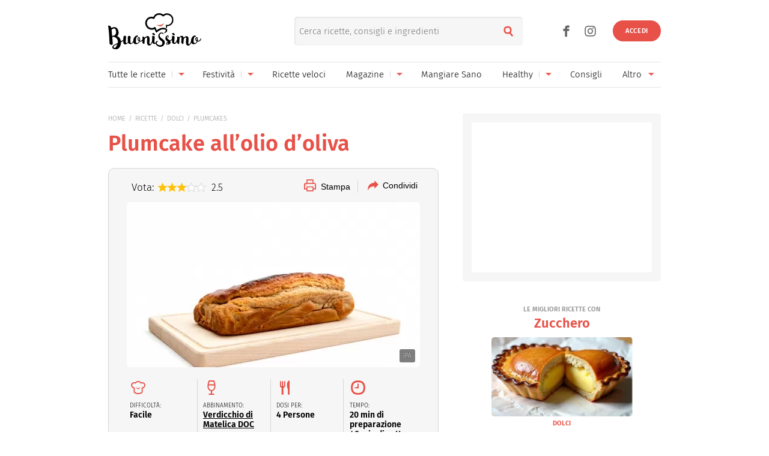

--- FILE ---
content_type: text/html; charset=UTF-8
request_url: https://www.buonissimo.it/lericette/plumcake-all-olio-d-oliva-317229
body_size: 47411
content:
<!DOCTYPE html>
<html lang="it-IT">
<head>
	<meta charset="utf-8" />
	<meta http-equiv="X-UA-Compatible" content="IE=edge,chrome=1">
	<meta name="viewport" content="width=device-width, initial-scale=1.0, maximum-scale=1.0, user-scalable=no" />

	
	<link rel="icon" href="/fi/favicon.ico" sizes="any"><!-- 32×32 -->
	<link rel="icon" href="/fi/icon.svg" type="image/svg+xml">
	<link rel="apple-touch-icon" href="/fi/apple-touch-icon.png"><!-- 180×180 -->
	<link rel="manifest" href="/fi/site.webmanifest">
	

	<link rel="preload" as="script" href="//storage.googleapis.com/workbox-cdn/releases/4.0.0/workbox-sw.js">
	
			<link rel="preload" as="script" href="//securepubads.g.doubleclick.net/tag/js/gpt.js">
		<link rel="preload" as="script" href="//www.iolam.it/js/prebid.js">
		<link rel="preload" as="script" href="//c.amazon-adsystem.com/aax2/apstag.js">
		
		<link rel="preconnect" href="//www.iolam.it" crossorigin="use-credentials">
		<link rel="preconnect" href="//adservice.google.com" crossorigin="use-credentials">
		<link rel="preconnect" href="//securepubads.g.doubleclick.net" crossorigin="use-credentials">
		<link rel="preconnect" href="//adservice.google.it" crossorigin="use-credentials">
		<link rel="preconnect" href="//tpc.googlesyndication.com" crossorigin="use-credentials">
		<link rel="preconnect" href="//securepubads.g.doubleclick.net" crossorigin="use-credentials">
			
	<link rel="preconnect" href="//b.scorecardresearch.com" crossorigin="use-credentials">
	<link rel="preconnect" href="//i2.plug.it" crossorigin="use-credentials">
	<link rel="preconnect" href="//i5.plug.it" crossorigin="use-credentials">
	<link rel="preconnect" href="//secure-it.imrworldwide.com" crossorigin="use-credentials">
	<link rel="preconnect" href="//www.facebook.com" crossorigin="use-credentials">	
	<!-- <link rel="preconnect" href="//cdn.onesignal.com" crossorigin="use-credentials"> -->
	<link rel="preconnect" href="//storage.googleapis.com" crossorigin="use-credentials">

	<!-- PRECONNECT LOTAME
	<link rel="preconnect" href="//ad.crwdcntrl.net" crossorigin="use-credentials">
	<link rel="preconnect" href="https://tags.crwdcntrl.net">
    <link rel="preconnect" href="https://bcp.crwdcntrl.net">
    <link rel="dns-prefetch" href="https://tags.crwdcntrl.net">
    <link rel="dns-prefetch" href="https://bcp.crwdcntrl.net">
	END PRECONNECT LOTAME -->

		
	<link rel="preload" as="script" href="https://cdn.iubenda.com/cs/iubenda_cs.js">
   	<link rel="preload" as="script" href="https://i5.plug.it/cmp/qciol.min.js">

	<link rel="preload" as="script" href="https://i5.plug.it/paywall/paywall.min.js">
    
    		<link rel="preload" as="script" href="//i2.plug.it/buonissimo/js/common.js?v2.9,jquery-1.12.4,lazyload-1.9.7,lazysizes,iol.evnt,iol_track,appadv,iam-vportals/web/buonissimo/other/2.0,toolbar,ganal4,rating,pinterest">
		    		<link rel="preload" as="script" href="//www.iolam.it/js/iam2.0.js?ns=vportals/web/buonissimo/other/2.0">
		                
	<title>Plumcake all’olio d’oliva</title>
	<meta name="description" content="Il plumcake all’olio d’oliva è un dolce da colazione realizzato sostituendo il burro con l'olio d'oliva, con un risultato morbido e profumato all'arancia che vi stupirà..." >
    			
	<meta name="dc:publisher" content="Italiaonline spa" >

    			<link rel="canonical" href="https://www.buonissimo.it/lericette/plumcake-all-olio-d-oliva-317229" />
					<meta property="og:url" content="https://www.buonissimo.it/lericette/plumcake-all-olio-d-oliva-317229" >
		    		<link rel="amphtml" href="https://www.buonissimo.it/lericette/plumcake-all-olio-d-oliva-317229/amp/" />
    		
	<meta name="robots" content="max-image-preview:large, all" /><meta name="EdDateTime" content="2022-11-27">                
    
    <meta property="og:title" content="Plumcake all’olio d’oliva" >
	
    
    <meta property="og:description" content="Il plumcake all’olio d’oliva è un dolce da colazione realizzato sostituendo il burro con l'olio d'oliva, con un risultato morbido e profumato all'arancia che vi stupirà..." >

    	    	<meta property="og:image" content="https://wips.plug.it/cips/buonissimo.org/cms/2022/11/plumcake-all-olio-d-oliva.jpg?w=712&a=c&h=406" >
	        	        <meta property="og:image:width" content="712">
	        	        	        <meta property="og:image:height" content="406">
	        	
    <meta property="og:site_name" content="Buonissimo" >
    
    <link rel="alternate" type="application/rss+xml" title="Feed Rubriche - Buonissimo" href="https://www.buonissimo.it/feed/rubriche/"/>
    <link rel="alternate" type="application/rss+xml" title="Feed Ricette - Buonissimo" href="https://www.buonissimo.it/feed/ricette/"/>
    <link rel="alternate" type="application/rss+xml" title="Feed Fotogallery - Buonissimo" href="https://www.buonissimo.it/feed/fotogallery/"/>
    <link rel="alternate" type="application/rss+xml" title="Feed Sagre - Buonissimo" href="https://www.buonissimo.it/feed/sagre/"/>

	<!-- iubenda 2.6 -->
    <script type="text/javascript">
    var _iub=_iub||[],_iolconsent=_iolconsent||{},$popup2step=!1,$paywall=!0;_iolconsent.callbacks=[],_iolconsent.data=!1,_iub.csConfiguration={perPurposeConsent:!0,purposes:"1, 3, 4, 5",consentOnDocument:!1,consentOnScroll:!1,consentOnContinuedBrowsing:!1,emitGtmEvents:!0,enableTcf:!0,tcfVersion:2.3,tcfPurposes:{1:"consent_only",2:"consent_only",3:"consent_only",4:"consent_only",5:"consent_only",6:"consent_only",7:"consent_only",8:"consent_only",9:"consent_only",10:"consent_only",11:"consent_only"},invalidateConsentWithoutLog:!1,tcfHideLiWithoutPurposes:!0,actionButtonsCloseLayer:!0,googleAdditionalConsentMode:!1,isTCFConsentGlobal:!1,newConsentAtVendorListUpdate:365,whitelabel:!0,lang:"it",siteId:2040371,cookiePolicyInOtherWindow:!0,cookiePolicyId:67318975,cookiePolicyUrl:"https://privacy.italiaonline.it/common/cookie/privacy_detail.php",banner:{listPurposes:!0,explicitWithdrawal:!0,rejectButtonDisplay:!0,acceptButtonDisplay:!0,customizeButtonDisplay:!0,closeButtonDisplay:!1,position:"bottom",backgroundOverlay:!0,html:'\n<div class="iubenda-cs-container" style="visibility:hidden!important" data-vers="V2.6">\n    <div class="iubenda-cs-content">\n        <div class="ubl-cst">\n            <div class="ubl__cnt ubl-cst__cnt">\n\n                <strong class="ubl__cnt-title ubl-cst__cnt-title">Rispettiamo la tua privacy</strong>\n                %{banner_content}\n                <ul class="ubl-cst__cnt-ul">\n                    <li>se accetti tutti i cookie visualizzerai messaggi pubblicitari personalizzati e in linea con i tuoi interessi;</li>\n                    <li>se invece rifiuti i cookie, e quindi anche la profilazione pubblicitaria, per accedere ai nostri contenuti ti sar&agrave; richiesto di sottoscrivere un abbonamento a pagamento del valore economico di 4,99 &euro; all&rsquo;anno, poich&eacute; &egrave; proprio grazie alla pubblicit&agrave; personalizzata che siamo in grado ogni giorno di fornirti contenuti nuovi e di qualit&agrave;. Se hai gi&agrave; un abbonamento, per proseguire ti basta accedere con le tue credenziali;</li>\n                    <li>se clicchi su &quot;Personalizza&quot; puoi gestire liberamente le tue preferenze, selezionando le finalit&agrave; e le terze parti a cui prestare il consenso.</li>\n                </ul>\n                <p class="iub-p ubl-cst__cnt-p ubl-ncs__note">Puoi liberamente prestare, rifiutare o revocare il tuo consenso in qualsiasi momento cliccando su "<span class="ubl-ncs__btn--pref iubenda-cs-customize-btn ubl-ncs__cnt--underline">Preferenze sui cookie</span>" presente nel footer del Sito.</p>\n            </div>\n            <div class="ubl__cnt__btns ubl-cst__btns">\n                <button class="ubl__cnt__btn ubl-cst__btn ubl-cst__btn--subscribe iubenda-cs-reject-btn" id="iol_cmp_cont_senz_acce">Rifiuta e abbonati</button>\n                <button class="ubl__cnt__btn ubl-cst__btn ubl-cst__btn--pref iubenda-cs-customize-btn">Personalizza</button>\n                <button class="ubl__cnt__btn ubl-cst__btn ubl-cst__btn--accept iubenda-cs-accept-btn">Accetta i cookie</button>\n                <p class="ubl-pwl__hook" id="iol_login_pw_hook"></p>\n            </div>\n        </div>\n    </div>\n</div>\n'},i18n:{it:{banner:{dynamic:{paragraph_1:'Noi[if banner.useThirdParties] e %{total_number_of_ads_vendors} [link vendors]terze parti[/link] selezionate[/if] [if not gdprApplies and not lgpdApplies and ccpaApplies]raccogliamo informazioni personali.[/if][if gdprApplies or lgpdApplies]utilizziamo cookie o tecnologie simili per finalit&agrave; tecniche e, con il tuo consenso, anche per[if not banner.listPurposes] altre finalit&agrave;[/if][if banner.listPurposes] il miglioramento dell&#x2019;%{purposes}[/if][if hasCookiePolicy] come specificato nella [link cookie_policy]cookie policy[/link][/if]. Il rifiuto del consenso pu&ograve; rendere non disponibili le relative funzioni.[if enableTcf and gdprApplies]\nPer quanto riguarda la pubblicit&agrave;, noi e [link vendors]terze parti[/link] selezionate, potremmo utilizzare <em>dati di geolocalizzazione precisi e l&#x2019;identificazione attraverso la scansione del dispositivo</em>, al fine di <em>archiviare e/o accedere a informazioni su un dispositivo</em> e trattare dati personali come i tuoi dati di utilizzo, per le seguenti [link adv_pref]finalit&agrave; pubblicitarie[/link]: <em>pubblicit&agrave; e contenuti personalizzati, misurazione delle prestazioni dei contenuti e degli annunci, ricerche sul pubblico, sviluppo di servizi</em>.[/if][if gdprApplies or lgpdApplies][/if][/if][if ccpaApplies]\nIn caso di vendita di informazioni personali, puoi fare opt-out utilizzando il link "%{do_not_sell}".[if hasPrivacyPolicy]\nPer saperne di pi&ugrave; sulle categorie di informazioni personali raccolte e sulle finalit&agrave; per le quali tali informazioni saranno utilizzate, si prega di fare riferimento alla nostra %{privacy_policy}.[/if][/if]',paragraph_2:"Puoi prestare, rifiutare o personalizzare il tuo consenso che sar&agrave;\tvalido solo su questo dominio:",or:"o",and:"e"}}}},callback:{onBannerShown:function(){var e=document.createElement("link");e.setAttribute("rel","stylesheet"),e.setAttribute("type","text/css"),e.setAttribute("href","https://i5.plug.it/cmp/V2.6/css/iub_conf_buonissimo.css"),e.addEventListener("load",function(){document.querySelector(".iubenda-cs-container").removeAttribute("style")}),document.getElementsByTagName("head")[0].appendChild(e);var n=document.getElementById("iol_cmp_popup_2");null!=n&&(document.getElementsByClassName("ubl-ncs__btn--back")[0].addEventListener("click",function(){n.classList.add("ubl-ncs--hidden")}),document.getElementsByClassName("ubl-cst__btn--reject")[0].addEventListener("click",function(){n.classList.remove("ubl-ncs--hidden")}));var i=document.getElementById("tvendorsCount");null!=i&&null!=_iub.vendorsCountGVL3&&(i.textContent=_iub.vendorsCountGVL3);try{res=screen.width}catch(e){res=0}var t=function(e,n,i,t){var o=document.getElementsByClassName(e);void 0!==o[n]&&o[n].addEventListener("click",function(){var e,n;try{e=Date.now()}catch(n){e=0}try{n=window.location.hostname}catch(e){n="error"}var o="https://evnt.iol.it/v2?&pgnf="+n+"%2Call%2C%2C%2C%2C0%2C"+res+"%2C0%2C%2Cb%2C0%2C%2C"+i+"%2C"+t+"&nc="+e;(new Image).src=o,console.log("*** "+i+" "+t)})};t("iubenda-cs-accept-btn",0,"CMP_ADV_ACCEPT_1",1),t("iubenda-cs-accept-btn",1,"CMP_ADV_ACCEPT_2",1),t("iubenda-cs-customize-btn",0,"CMP_ADV_CUSTOMIZE_1",1),t("iubenda-cs-customize-btn",1,"CMP_ADV_CUSTOMIZE_2",1),t("iubenda-cs-customize-btn",2,"CMP_ADV_CUSTOMIZE_3",1),t("ubl-cst__btn--reject",0,"CMP_ADV_REJECT_1",1),t("iubenda-cs-reject-btn",0,"CMP_ADV_REJECT_2",1),t("ubl-ncs__btn--back",0,"CMP_ADV_BACK",1)},onPreferenceExpressed:function(e){_iolconsent.data=e;for(var n=0;n<_iolconsent.callbacks.length;n++)try{_iolconsent.callbacks[n](e)}catch(e){}_iolconsent.callbacks.push=function(e){e(_iolconsent.data),_iolconsent.callbacks[_iolconsent.callbacks.length]=e}},on2ndLayerShown:function(){if(null==document.getElementById("cmp-rules")){var e=document.querySelector("head"),n=document.createElement("style");n.id="cmp-rules",n.textContent="#iubenda-iframe .generic-ads-container {display:none !important}",e.appendChild(n)}}}};    </script>
    <script type="text/javascript">
    !function(n){var r={};function o(e){if(r[e])return r[e].exports;var t=r[e]={i:e,l:!1,exports:{}};return n[e].call(t.exports,t,t.exports,o),t.l=!0,t.exports}o.m=n,o.c=r,o.d=function(e,t,n){o.o(e,t)||Object.defineProperty(e,t,{enumerable:!0,get:n})},o.r=function(e){"undefined"!=typeof Symbol&&Symbol.toStringTag&&Object.defineProperty(e,Symbol.toStringTag,{value:"Module"}),Object.defineProperty(e,"__esModule",{value:!0})},o.t=function(t,e){if(1&e&&(t=o(t)),8&e)return t;if(4&e&&"object"==typeof t&&t&&t.__esModule)return t;var n=Object.create(null);if(o.r(n),Object.defineProperty(n,"default",{enumerable:!0,value:t}),2&e&&"string"!=typeof t)for(var r in t)o.d(n,r,function(e){return t[e]}.bind(null,r));return n},o.n=function(e){var t=e&&e.__esModule?function(){return e.default}:function(){return e};return o.d(t,"a",t),t},o.o=function(e,t){return Object.prototype.hasOwnProperty.call(e,t)},o.p="",o(o.s=386)}({386:function(e,t,n){n(387)()},387:function(e,t,n){var r=n(388);e.exports=function(){r();var e=void 0===window._iub?window._iub={}:window._iub,t=e.cmp||(e.cmp={});(t.VERSION||(t.VERSION={})).stubV2="0.3.1"}},388:function(e,t,n){"use strict";e.exports=function(){for(var e,o,a="__tcfapiLocator",i=[],u=window;u;){try{if(u.frames[a]){e=u;break}}catch(e){}if(u===window.top)break;u=u.parent}e||(function e(){var t,n=u.document,r=!!u.frames[a];return r||(n.body?((t=n.createElement("iframe")).style.cssText="display:none",t.name=a,n.body.appendChild(t)):setTimeout(e,5)),!r}(),u.__tcfapi=function(){for(var e,t=arguments.length,n=new Array(t),r=0;r<t;r++)n[r]=arguments[r];if(!n.length)return i;"setGdprApplies"===n[0]?3<n.length&&2===parseInt(n[1],10)&&"boolean"==typeof n[3]&&(o=n[3],"function"==typeof n[2]&&n[2]("set",!0)):"ping"===n[0]?(e={gdprApplies:o,cmpLoaded:!1,cmpStatus:"stub"},"function"==typeof n[2]&&n[2](e)):i.push(n)},u.addEventListener("message",function(r){var o="string"==typeof r.data,e={};try{e=o?JSON.parse(r.data):r.data}catch(r){}var a=e.__tcfapiCall;a&&window.__tcfapi(a.command,a.version,function(e,t){var n={__tcfapiReturn:{returnValue:e,success:t,callId:a.callId}};o&&(n=JSON.stringify(n)),r&&r.source&&r.source.postMessage&&r.source.postMessage(n,"*")},a.parameter)},!1))}}});    </script>
<script type="text/javascript" src="https://cdn.iubenda.com/cs/iubenda_cs.js" charset="UTF-8" async></script>
<!-- /iubenda 2.6 -->

<!-- IOL/Iubenda -->
<script src='https://i5.plug.it/cmp/qciol.min.js' async="true"></script>
<!-- /IOL/Iubenda -->        <script type="text/javascript">
            const iolServerData = {
                "user": {
                    "logged": false
                }
            };
        </script>
        
		
	<style>
				.footerCorp{min-width:320px;padding:10px;box-sizing:border-box;font-size:11px;line-height:1;font-family:Arial, Helvetica, sans-serif;letter-spacing:0;color:#a3a3a3;background:#191919}.footerCorp-cnt{width:100%;max-width:1000px;margin:0 auto;display:flex;flex-flow:column nowrap;align-items:center;justify-content:space-evenly}.footerCorp__lgo{width:120px;height:22px}.footerCorp__brandLnk{padding:0 0 10px;text-align:center;display:flex;flex-flow:row wrap;justify-content:center}.footerCorp__lnk{font-size:10px;text-decoration:none;font-weight:700;color:#a3a3a3;margin:8px 4px 0;cursor:pointer}.footerCorp__lnk--cstLnk{margin:0 8px}.footerCorp__lnk:hover{transition:color 200ms cubic-bezier(0.55, 0, 0.1, 1);color:#fff}.footerCorp__cstLnk{display:flex;flex-flow:column nowrap;align-items:center}.footerCorp__cstLnk-txt{margin:10px 0 0;text-align:center;line-height:1.5;font-size:inherit;color:inherit}.footerCorp__cstLnk-cnt{text-align:center;line-height:1.5}.footerCorp__cstLnk-sps{display:block}@media only screen and (min-width: 600px){.footerCorp__cstLnk-sps{display:inline;margin:0 5px}.footerCorp__cstLnk-sps::before{content:"\002D"}}@media only screen and (min-width: 1024px){.footerCorp-cnt{flex-flow:row wrap}.footerCorp__brandLnk{height:17px;padding:0;align-items:flex-end}.footerCorp__lnk{font-size:11px;color:#a3a3a3;margin:0 4px}.footerCorp__lnk--cstLnk{margin:0 3px}.footerCorp__cstLnk{flex:1 0 100%;flex-flow:row wrap;justify-content:center;row-gap:7px}.footerCorp__brandLnk+.footerCorp__cstLnk{margin-top:10px}.footerCorp__cstLnk-cnt{margin:0 10px}.footerCorp__cstLnk-txt{margin:0 10px;text-align:left;line-height:inherit}}
    </style>
	<style>
    	@charset "UTF-8";*{margin:0;padding:0;border:0;background:transparent;list-style:none;text-decoration:none;outline:0}html{-ms-text-size-adjust:100%;-webkit-text-size-adjust:100%;font-size:62.5%;font-size:.625em;line-height:1.2;-webkit-tap-highlight-color:rgba(0,0,0,0);font-family:Arial,sans-serif}input[type=email],input[type=search],input[type=text]{-webkit-appearance:none;-moz-appearance:none;appearance:none;border-radius:0}:root{--pw-font:"firaSans","Arial",sans-serif;--pw-color:#e75148;--pw-color-o:#fff;--pw-tit-fs:2.4rem;--color-1:#e75148;--main-w:100%;--gutter-s1:2rem;--gutter-s2:2rem}@media (max-width:21.1875em){:root{--gutter-s1:1rem}}@media (min-width:37.5em){:root{--gutter-s1:5rem}}@media (min-width:64em){:root{--main-w:1000px;--gutter-s1:4rem}}@media (min-width:85.4375em){:root{--main-w:1192px;--gutter-s1:5rem;--gutter-s2:4rem}}.mainContent{background:#fff url("data:image/svg+xml;charset=utf-8,%3Csvg xmlns='http://www.w3.org/2000/svg' xml:space='preserve' width='64' height='64' viewBox='0 0 128 128'%3E%3Crect width='100%25' height='100%25' fill='%23fff'/%3E%3Cg%3E%3Ccircle cx='16' cy='64' r='16' fill='%23e75048'/%3E%3Ccircle cx='16' cy='64' r='14.344' fill='%23e75048' transform='rotate(45 64 64)'/%3E%3Ccircle cx='16' cy='64' r='12.531' fill='%23e75048' transform='rotate(90 64 64)'/%3E%3Ccircle cx='16' cy='64' r='10.75' fill='%23e75048' transform='rotate(135 64 64)'/%3E%3Ccircle cx='16' cy='64' r='10.063' fill='%23e75048' transform='rotate(180 64 64)'/%3E%3Ccircle cx='16' cy='64' r='8.063' fill='%23e75048' transform='rotate(225 64 64)'/%3E%3Ccircle cx='16' cy='64' r='6.438' fill='%23e75048' transform='rotate(270 64 64)'/%3E%3Ccircle cx='16' cy='64' r='5.375' fill='%23e75048' transform='rotate(315 64 64)'/%3E%3CanimateTransform attributeName='transform' calcMode='discrete' dur='560ms' repeatCount='indefinite' type='rotate' values='0 64 64;315 64 64;270 64 64;225 64 64;180 64 64;135 64 64;90 64 64;45 64 64'/%3E%3C/g%3E%3C/svg%3E") no-repeat 50% 150px;min-width:32rem;width:100%;margin:0 auto;position:relative}.mainContent.fullRow{background:#f6f6f6}@media (min-width:64em){.mainContent{z-index:1;width:100rem}.mainContent.fullRow{width:100%}.mainContent.headerCont{z-index:4}}@media (min-width:85.4375em){.mainContent{width:119.2rem}}:root{--header-h:6rem}:root .fixHead{--header-h:6.5rem}@media (min-width:37.5em){:root{--header-h:10rem}}@media (min-width:64em){:root{--header-h:14.6rem}}.topContainer{position:relative;height:var(--header-h);z-index:10;width:100%;box-sizing:border-box;will-change:scroll-position}.topContainer:after{content:"";display:block;border-top:.1rem solid rgba(0,0,0,.1);position:absolute;left:0;right:0;bottom:0}@media (min-width:37.5em){.topContainer:after{left:2rem;right:2rem}}@media (min-width:64em){.topContainer{padding:0 4rem}.topContainer:after{left:4rem;right:4rem}}@media (min-width:85.4375em){.topContainer{padding:0 5rem}.topContainer:after{left:5rem;right:5rem}}.bttContainer,.container{padding:0 var(--gutter-s1);width:100%;box-sizing:border-box;opacity:0}.fullRow .bttContainer,.fullRow .container{padding:0!important}.brandpageCont,.lazyload,.lazyloading,.searchPage{opacity:0}:root{--header-logo-h:var(--header-h);--logo-h:4rem}:root .fixHead{--header-logo-h:var(--header-h)}@media (min-width:48em){:root{--logo-h:6rem}:root .fixHead{--logo-h:5rem}}@media (min-width:64em){:root{--header-logo-h:10.3rem}}.topHeader{display:inline-flex;align-items:center;height:var(--header-logo-h);margin-left:6rem}.topHeader svg{display:block;width:auto;height:var(--logo-h)}.topHeader .svg-a{fill:#e75148}.topHeader__logo{height:var(--logo-h);margin:auto 0}.topHeader .nTxt{position:absolute;clip:rect(0 0 0 0);-webkit-clip-path:rect(0 0 0 0);clip-path:rect(0 0 0 0);height:1px;width:1px;overflow:hidden;margin:-1px}@media (min-width:64em){.topHeader{margin-left:0}.fixHead .topHeader{margin-left:6rem}.topHeader--scy:not(.healthyHeader){-webkit-transform:scale(75%);transform:scale(75%);margin-left:3rem}}.topHeader_right{display:flex}.topHeader.healthyHeader{--logo-h:5rem}.topHeader.healthyHeader .scy-header__logo{display:flex;align-items:center;height:var(--header-logo-h);font-weight:300}.topHeader.healthyHeader svg|a:link,.topHeader.healthyHeader svg|a:visited{cursor:pointer}@media (min-width:48em){.topHeader.healthyHeader{--logo-h:7rem}.fixHead .topHeader.healthyHeader{--logo-h:6.5rem}}@media (min-width:64em){.topHeader.healthyHeader.topHeader--scy{margin-left:5rem}}.fixHead .healthyHeader .scy-header__logo svg{fill:#fff}.topSearch{position:absolute;top:calc((var(--header-logo-h) - 4.8rem) / 2);right:6.5rem;text-align:right}.topSearch .topHeader__logo{-webkit-filter:drop-shadow(-.2rem .1rem .6rem rgba(0,0,0,.4));filter:drop-shadow(-.2rem .1rem .6rem rgba(0,0,0,.4))}.topSearch button{color:#e75148;font-size:2rem;width:4.8rem;height:4.8rem;line-height:2.6;text-align:center;position:absolute;right:0;top:0}.topSearch form{display:inline-block;vertical-align:middle;width:0;overflow:hidden}.topSearch input[type=search]{background:#f6f6f6;border-radius:.5rem;background-clip:padding-box;box-shadow:inset .1rem .1rem .3rem 0 rgba(0,0,0,.1);height:4.8rem;width:100%;box-sizing:border-box;padding:0 4.8rem 0 .8rem;float:right;font-family:firaSans,Arial,sans-serif;font-size:1.5rem}.topSearch input[type=search]::-webkit-search-cancel-button,.topSearch input[type=search]::-webkit-search-decoration,.topSearch input[type=search]::-webkit-search-results-button,.topSearch input[type=search]::-webkit-search-results-decoration{display:none}.topSearch.openForm{left:5rem}.topSearch.openForm form{width:100%}@media (max-width:21.1875em){.topSearch{right:1rem}}@media (min-width:37.5em){.topSearch{right:20rem;left:35%}.topSearch form{width:100%}}@media (min-width:64em){.topSearch{right:25rem}}@media print{.topSearch{display:none}}.user_profile_not_logged~.topSearch{right:10rem}@media (min-width:37.5em){.user_profile_not_logged~.topSearch{right:22rem}}@media (min-width:64em){.user_profile_not_logged~.topSearch{right:27rem}}.lnk_social{display:block}.lnk_social span{display:block;font-size:1.3rem;padding:1.5rem 0}.topNavfl .lnk_social span{border-top:.1rem solid hsla(0,0%,100%,.3)}.lnk_social .ico{display:inline-flex;justify-content:center;align-items:center;font-size:3.5rem;color:inherit}.lnk_social .ico:not(:last-of-type){margin-right:.5rem}@media (max-width:37.4375em){.topSearch~.lnk_social{display:none}}@media (min-width:37.5em){.lnk_social{display:flex}.lnk_social .ico{color:#666}.topContainer .lnk_social{--pos-r:7rem;position:absolute;right:var(--pos-r);top:calc((var(--header-logo-h) - 3.6rem) / 2);height:3.6rem}.topContainer .lnk_social span{display:none}}@media (min-width:64em){.topContainer .lnk_social{--pos-r:12rem}}@media (min-width:37.5em){.topContainer .user_profile_not_logged~.lnk_social{--pos-r:10rem}}@media (min-width:64em){.topContainer .user_profile_not_logged~.lnk_social{--pos-r:14rem}}@media (max-width:63.9375em){.open-flNav{position:fixed;overflow-y:hidden;height:100vh}}.topNav{position:absolute;width:100%;right:100%;top:0;height:100vh;z-index:4}@media (max-width:63.9375em){.topNav--scy{clip:rect(0 0 0 0);-webkit-clip-path:rect(0 0 0 0);clip-path:rect(0 0 0 0);width:1px;height:1px;margin:-1px}}.topNav .ico{cursor:pointer;display:inline-flex;align-items:center;justify-content:center;font-size:2rem;width:4.8rem;height:4.8rem}.topNav .iSnd{float:right;color:#666;position:relative;top:calc((var(--header-h) - 4.8rem) / 2);right:-5.3rem}.pgSearch .topNav .iSnd{color:#fff;top:1rem}.topNav .iArrD,.topNav .iArrU{display:none}.topNav .iArrSx,.topNav .iCls{color:#fff;left:-4rem;position:relative}.topNav .iCls{left:4rem;margin-left:auto}.topNav .iArrSx{margin-right:auto}.topNav .iArrDx{margin-right:-1.8rem}.topNav div{z-index:2;position:fixed;top:0;display:flex;flex-wrap:wrap;align-content:flex-start;visibility:hidden;overflow:auto;overflow-y:scroll;width:100%;height:100vh;box-sizing:border-box;padding:1rem 4.5rem;background-color:#d54b42}.topNav .topNavfl{left:-100%;visibility:visible}.topNav .topNavfl:after{content:"Buonissimo è un prodotto Italiaonline";font-size:1.2rem;color:hsla(0,0%,100%,.3);position:absolute;bottom:1rem;display:block;padding-top:1rem;border-top:.1rem solid hsla(0,0%,100%,.3)}.topNav .lnk_social .ico{font-size:3.6rem}.topNav .lnk_social .ico:first-of-type{margin-left:-1.2rem}.topNav .topNavsl{right:-100%}.topNav ul{flex:0 1 100%}.topNav li{cursor:pointer;font-size:1.7rem;min-height:4.8rem}.topNav li:not(:last-of-type){border-bottom:.1rem solid hsla(0,0%,100%,.3)}.topNav li,.topNav li>a,.topNav li>span{display:flex;justify-content:space-between;align-items:center}.topNav a,.topNav span{flex:1;color:#fff}.topNav svg{width:3rem;display:inline-block;vertical-align:middle}.topNav--scy .iArrDx{display:none}@media (max-width:21.1875em){.topNav .iSnd{right:-4.3rem}}@media (min-width:37.5em){.topNav--all li{min-height:4.8rem}.topNav .topNavfl:after{display:none}}@media (min-width:64em){.topNav .current:after{content:"";position:absolute;bottom:0;width:100%;height:.2rem;border-radius:.1rem;background:#e75148}.topNav li>a,.topNav li>span{white-space:nowrap}.topNav:not(.topNav--all){position:static;height:4rem;border-top:.1rem solid rgba(0,0,0,.1)}.topNav:not(.topNav--all) .ico{width:3.2rem;height:3.2rem}.topNav:not(.topNav--all) .iArrD{display:flex;align-items:center;justify-content:center;color:#e75148}.topNav:not(.topNav--all) .iArrD,.topNav:not(.topNav--all) .iArrU{font-size:1.2rem;margin-left:.5rem}.topNav:not(.topNav--all) .iArrDx,.topNav:not(.topNav--all) .iArrSx,.topNav:not(.topNav--all) .iCls,.topNav:not(.topNav--all) .iSnd{display:none}.topNav:not(.topNav--all) div{background:transparent;padding:0;position:static;overflow:visible;width:100%;height:100%}.topNav:not(.topNav--all) ul{display:flex;justify-content:space-between;align-items:center;width:100%;height:100%;padding:0}.topNav:not(.topNav--all) li{border-bottom:0;height:100%;min-height:4rem;font-size:1.5rem;position:relative;overflow:hidden}.topNav:not(.topNav--all) li.oMnu{color:#999;overflow:visible}.topNav:not(.topNav--all) li.oMnu .iArrD{display:none}.topNav:not(.topNav--all) li.oMnu .iArrU{display:inline-flex}.topNav:not(.topNav--all) li:not(.navSub){margin-right:1.5rem}.topNav:not(.topNav--all) .navSub a{padding-right:1rem}.topNav:not(.topNav--all) a~.ico{margin-left:0;background:transparent linear-gradient(0deg,#d6d6d6,#d6d6d6) no-repeat 0 50%/1px 33%}.topNav:not(.topNav--all) span~.ico{margin-left:0;background:transparent}.topNav:not(.topNav--all) a,.topNav:not(.topNav--all) span{color:#000}.topNav:not(.topNav--all) .topNavsl{background:#d54b42;width:20rem;padding:1rem 2.5rem;height:auto;position:absolute;top:4.2rem;z-index:2;visibility:visible;right:auto;left:0}.topNav:not(.topNav--all) .topNavsl ul{flex-wrap:wrap}.topNav:not(.topNav--all) .topNavsl li{flex:0 0 100%;margin-right:0}.topNav:not(.topNav--all) .topNavsl a{color:#fff}.topNav:not(.topNav--all) .topNavsl--last{left:auto;right:0}.topNav:not(.topNav--all) .topNavsl--special{min-width:46rem}.topNav:not(.topNav--all) .topNavsl--special li{flex:0 0 50%;padding:0 .5em 0 0;box-sizing:border-box;max-width:20rem}.topNav--all{top:calc((var(--header-logo-h) - 4.8rem) / 2);right:auto;width:9rem;height:4.8rem;overflow:hidden;clip:rect(0 4.8rem 4.8rem 0)}@supports ((-webkit-clip-path:rect(0 0 0 0)) or (clip-path:rect(0 0 0 0))){.topNav--all{-webkit-clip-path:rect(0 4.8rem 4.8rem 0);clip-path:rect(0 4.8rem 4.8rem 0)}}.open-flNav .topNav--all{width:30rem;height:51rem;clip:auto}@supports ((-webkit-clip-path:rect(0 0 0 0)) or (clip-path:rect(0 0 0 0))){.open-flNav .topNav--all{-webkit-clip-path:none;clip-path:none}}.topNav--all .iSnd{float:none;color:#e75148;right:auto;top:0}.topNav--all div{position:absolute;top:0;bottom:0;width:100%;height:auto;overflow:hidden;overflow-y:auto;scrollbar-color:hsla(0,0%,100%,.5) hsla(0,0%,100%,.3);scrollbar-width:thin}.topNav--all div::-webkit-scrollbar{width:.5rem}.topNav--all div::-webkit-scrollbar-button{display:none}.topNav--all div::-webkit-scrollbar-track{background:hsla(0,0%,100%,.3)}.topNav--all div::-webkit-scrollbar-thumb{background:hsla(0,0%,100%,.5)}}@media (min-width:85.4375em){.open-flNav .topNav--all{width:35.8rem}}@media print{.topNav{display:none}}.open-slNav li:last-child{border:none}.user_profile{display:flex;flex-direction:column;align-items:flex-end;width:3.6rem;height:3.6rem;overflow:visible;position:absolute;z-index:1;top:calc((var(--header-logo-h) - 3.6rem) / 2);right:1.5rem}@media (min-width:64em){.user_profile{right:6.5rem}.fixHead .user_profile{top:1.8rem}}.user_profile_icon_container .user_btn{display:flex;justify-content:space-between;align-items:center;width:3.6rem;height:3.6rem;color:#e75148;background:hsla(0,0%,96%,0) url("data:image/svg+xml;charset=utf8,%3Csvg xmlns='http://www.w3.org/2000/svg' viewBox='0 0 10 10' height='10' width='10'%3E%3Ccircle cx='5' cy='5' r='5' fill='%23F6F6F6'/%3E%3C/svg%3E") no-repeat 0 50%/3.6rem 3.6rem}.user_profile_icon_container .user_btn svg{fill:currentColor;width:1.6rem;height:1.7rem;margin:auto 1rem}@media (min-width:64em){.user_profile_icon_container .user_btn{position:relative;margin-right:-2rem;width:5.6rem}.user_profile_icon_container .user_btn:after{content:"";width:0;height:0;border-left:.5rem solid transparent;border-right:.5rem solid transparent;border-bottom:0 solid transparent;border-top:.5rem solid transparent;border-top-color:var(--us-btc,#000)}.show_menu .user_profile_icon_container .user_btn:after{--us-btc:#e75148;-webkit-transform:rotate(180deg);transform:rotate(180deg)}.fixHead .show_menu .user_profile_icon_container .user_btn:after{--us-btc:#fff}}.user_profile_menu_list_container{display:none}.show_menu .user_profile_menu_list_container{display:block;margin:1rem -2rem 0 0}.user_profile_menu_list{position:relative;list-style:none;min-width:18.6rem;padding:.7em 1.4em;font-size:1.4rem;text-align:right;background:#000}.user_profile_menu_list:before{position:absolute;bottom:100%;right:3.25rem;content:"";width:0;height:0;border:.5rem solid transparent;border-bottom-color:#000}.user_profile_menu_list_item{padding:.7em 0}.user_profile_menu_list_item a{color:#fff}.user_profile_menu_list_item a:hover{text-decoration:underline}.user_profile_not_logged{position:absolute;top:calc((var(--header-logo-h) - 3.6rem) / 2);right:1.5rem}@media (min-width:37.5em){.user_profile_not_logged{right:1rem}}@media (min-width:64em){.user_profile_not_logged{right:4rem}}@media (min-width:85.4375em){.user_profile_not_logged{right:5rem}}.fixHead .user_profile_not_logged .user_profile_login_button{background-color:#fff;color:#e75148}.user_profile_login_button{cursor:pointer;text-decoration:none;display:flex;justify-content:center;align-items:center;font:700 1.1rem/1 firaSans,Arial,sans-serif;text-transform:uppercase;letter-spacing:.06em;box-sizing:border-box;padding:1.135em .75em;border-radius:2em;font-size:1.1rem;width:7.27em;color:#fff;background:#e75148}@media (pointer:fine){.user_profile_login_button{transition:opacity .2s cubic-bezier(.55,0,.1,1)}.user_profile_login_button:hover{opacity:.8}}.BnssTopSlider{height:0;overflow:hidden}.BnssTopSlider.readySlider{height:auto}.menuFestivita,.mnuPortata{display:none}.nslIframe{overflow:hidden;width:100%;height:34.9rem;margin-bottom:2rem}.nwslOLay{position:fixed;top:0;left:0;bottom:0;right:0;background:rgba(0,0,0,.6);z-index:6000;-webkit-animation:fadeInFromNone 1s ease-out;animation:fadeInFromNone 1s ease-out}.nwslOLay:before{font-family:icoBnss;content:"\e918";position:absolute;right:2rem;top:2rem;font-size:3.4rem;color:#fff;-webkit-animation:growInFromNone 1s cubic-bezier(.55,0,.1,1);animation:growInFromNone 1s cubic-bezier(.55,0,.1,1);-webkit-transform:scale(1.1,1.1);transform:scale(1.1,1.1)}@media (min-width:64em){.nwslOLay{top:20%;left:20%;bottom:20%;right:20%}.nwslOLay:hover:before{cursor:pointer;color:#d54b42}}.nwslLay{width:100%;max-width:60rem;position:fixed;z-index:6001;top:50%;left:50%;-webkit-transform:translate(-50%,-50%);transform:translate(-50%,-50%);-webkit-animation:fadeInFromNone 2s cubic-bezier(.55,0,.1,1);animation:fadeInFromNone 2s cubic-bezier(.55,0,.1,1)}.footerSeo{margin:7rem auto 0;padding:4rem;display:flex;flex-wrap:wrap;background:#fff}@media (min-width:64em){.footerSeo{padding:0;background:#fff linear-gradient(0deg,#d6d6d6 50%,#d6d6d6) no-repeat 48% 30%/1px 80%;background-image:linear-gradient(0deg,#d6d6d6 50%,#d6d6d6),linear-gradient(0deg,#d6d6d6 50%,#d6d6d6),linear-gradient(0deg,#d6d6d6 50%,#d6d6d6);background-position:24% 20px,57% 20px,82% 20px;background-size:1px calc(75% - 20px),1px calc(75% - 20px),1px calc(75% - 20px)}}@media (min-width:85.4375em){.footerSeo{background-size:1px calc(75% - 20px),1px calc(75% - 20px),1px calc(75% - 20px)}}.footerSeo .footerSeoBtt{display:none}@media (min-width:37.5em){.footerSeo .footerSeoBtt{display:block;width:100%;text-align:center;margin:2rem auto}}.footerSeo .footerSeoBtt>a{display:inline-block;font-size:1.2rem;text-transform:uppercase;color:#666;padding:0 1rem}.footerSeo .footerSeoCol{flex:0 0 100%;margin-bottom:2rem}.footerSeo .footerSeoCol ul{-webkit-column-count:2;-moz-column-count:2;column-count:2;-webkit-column-gap:40px;-moz-column-gap:40px;column-gap:40px}@media (min-width:37.5em){.footerSeo .footerSeoCol ul{-webkit-column-count:3;-moz-column-count:3;column-count:3}}@media (min-width:64em){.footerSeo .footerSeoCol ul{-webkit-column-count:1;-moz-column-count:1;column-count:1;padding:0 4rem}}.footerSeo .footerSeoCol ul li{margin-bottom:1rem}.footerSeo .footerSeoCol ul li a{text-decoration:none;color:#000;font-size:1.4rem;line-height:1.8rem}.footerSeo .footerSeoCol ul li a.footerSeoHglht{color:#e75148}@media (min-width:64em){.footerSeo .footerSeoCol:nth-child(2){flex:0 0 33%}}.footerSeo .footerSeoCol:nth-child(2) ul{-webkit-column-count:2;-moz-column-count:2;column-count:2;-webkit-column-gap:40px;-moz-column-gap:40px;column-gap:40px}@media (min-width:37.5em){.footerSeo .footerSeoCol:nth-child(2) ul{-webkit-column-count:3;-moz-column-count:3;column-count:3}}@media (min-width:64em){.footerSeo .footerSeoCol:nth-child(2) ul{-webkit-column-count:2;-moz-column-count:2;column-count:2}.footerSeo .footerSeoCol:nth-child(3){flex:0 0 25%}.footerSeo .footerSeoCol:nth-child(4){flex:0 0 18%}.footerSeo .footerSeoCol:nth-child(4) ul{padding-right:0}.footerSeo .footerSeoCol{flex:0 0 20%}}.footerSeo .footerSeoCol.bttLink{flex:0 0 100%}@media (min-width:64em){.footerSeo .footerSeoCol.bttLink{flex:0 0 24%}}.footerSeo .footerSeoCol .footerSeoColTit{font-family:sofia,cursive;font-size:1.6rem;text-align:center;margin:2rem auto;font-weight:700}.footerSeo .footerSeoCol .footerSeoColTit a{color:#000}@media (min-width:64em){.footerSeo .footerSeoCol .footerSeoColTit{text-align:left;margin-left:4rem}}.footerSeo .footerSrc{padding:0 2rem;text-align:center;margin:1rem auto 0;font-family:sofia,cursive;font-size:1.6rem;font-weight:400;cursor:pointer}.footerSeo .footerSrc .iSrc{color:#e75148;cursor:pointer}.cmpSrc{position:fixed;z-index:-1001;top:0;right:0;bottom:0;left:0;display:flex;flex-flow:row wrap;pointer-events:none}.cmpSrc .u-h{position:absolute;top:-999em}.cmpSrc__inner{background:#fff;flex:1 1 100%}.cmpSrc__inner--top{height:30vh;display:flex;align-items:center;justify-content:center;-webkit-transform:translate3d(0,-33vh,0);transform:translate3d(0,-33vh,0);background-color:#ededed}.cmpSrc__inner--bottom{height:70vh;-webkit-transform:translate3d(0,73vh,0);transform:translate3d(0,73vh,0);background-color:#f7f7f7;padding:3.2rem;overflow:hidden;overflow-y:scroll;-webkit-overflow-scrolling:touch}.cmpSrc__inner .srcForm{position:relative;display:inherit}.cmpSrc__inner .srcForm__input{font-size:7vw;padding:.5rem;border-radius:.2rem;background-color:hsla(0,0%,100%,0);font-family:inherit;color:inherit;border:none;border-bottom:.2rem solid #000;display:block;width:100%;-webkit-appearance:textfield;border-radius:0;-webkit-border-radius:0}.cmpSrc__inner .srcForm__input:focus{outline:none}.cmpSrc__inner .srcForm__input::-webkit-input-placeholder{color:#000}.cmpSrc__inner .srcForm__input:-moz-placeholder,.cmpSrc__inner .srcForm__input::-moz-placeholder{color:#000}.cmpSrc__inner .srcForm__input:-ms-input-placeholder{color:#000}.cmpSrc__inner .srcForm__input::-webkit-search-cancel-button,.cmpSrc__inner .srcForm__input::-webkit-search-decoration,.cmpSrc__inner .srcForm__input::-webkit-search-results-button,.cmpSrc__inner .srcForm__input::-webkit-search-results-decoration{display:none}.cmpSrc__inner .srcForm button{display:none}@media (min-width:64em){.cmpSrc__inner .srcForm{width:70%}.cmpSrc__inner .srcForm:after{content:"Fai Click sull'icona o premi Invio per cercare";position:absolute;right:0;bottom:-2.5rem;font-size:1.1rem;font-weight:700;color:#e75148}.cmpSrc__inner .srcForm button{display:block;background:transparent;border:0}.cmpSrc__inner .srcForm__input{font-size:5vw}.cmpSrc__inner .srcForm__button{position:absolute;right:0;top:0;bottom:0;display:flex;align-items:center;justify-content:center}.cmpSrc__inner .srcForm__icon{width:6.2rem;height:6.2rem;fill:#e75148;cursor:pointer}}.cmpSrc__inner .srcForm__select{position:relative;display:inline-flex;justify-content:center;align-items:center;height:3.4em;overflow:hidden;border:1px solid #999;background:#f6f6f6;font-weight:600;font-size:1.6rem;line-height:3.4}.cmpSrc__inner .srcForm__select>select{cursor:pointer;-webkit-appearance:none;-moz-appearance:none;appearance:none;position:relative;z-index:3;width:100%;height:inherit;padding:0 3em 0 1.5em;border:none;white-space:nowrap;overflow:hidden;text-overflow:ellipsis;font:600 1em/1 firaSans,Arial,sans-serif;color:#999;background:transparent}.cmpSrc__inner .srcForm__select>select::-ms-expand{display:none}.cmpSrc__inner .srcForm__select>select>option{-webkit-appearance:none;-moz-appearance:none;appearance:none;padding:0 .35em;font-weight:400;background:inherit}.cmpSrc__inner .srcForm__select:after{pointer-events:none;content:"";width:0;height:0;border:solid transparent;border-top:solid #a4b9bd;border-width:.5em .44em 0;position:absolute;z-index:2;top:calc(50% - .25em);right:1.06em}.cmpSrc__inner .srcForm__label-select{display:flex;flex-direction:column;align-items:center}.cmpSrc__inner .srcForm__label-select>.srcForm__label{margin-bottom:.75em}@media (min-width:37.5em){.cmpSrc__inner .srcForm__label-select{flex-direction:row;justify-content:center}.cmpSrc__inner .srcForm__label-select>.srcForm__label{margin-right:1em;margin-bottom:0}}.cmpSrc__close{position:absolute;right:2rem;top:2rem;opacity:0;-webkit-transform:scale3d(0,0,0);transform:scale3d(0,0,0)}.cmpSrc__close,.cmpSrc__inner{transition:all .6s cubic-bezier(.2,1,.3,1)}.cmpSrc__icon{width:4rem;height:4rem;cursor:pointer}.srcOpen .cmpSrc{z-index:1001;pointer-events:auto}.srcOpen .cmpSrc__inner{-webkit-transform:translate3d(0,0,0);transform:translate3d(0,0,0)}.srcOpen .cmpSrc__close{-webkit-transform:scale3d(1,1,1);transform:scale3d(1,1,1);opacity:1}.srcOpen .topContainer{display:none}@media (min-width:37.5em){.cmpSrc__inner--top{height:40vh;-webkit-transform:translate3d(0,-43vh,0);transform:translate3d(0,-43vh,0)}.cmpSrc__inner--bottom{height:60vh;-webkit-transform:translate3d(0,63vh,0);transform:translate3d(0,63vh,0)}}.pwa_sidebar{text-align:center;margin:2rem 0 5rem;display:none}.pwa_sidebar .bLgo{width:15.8rem;height:6.1rem}.pwa_sidebar .svg-a{fill:#e75148}.pwa_sidebar p{font-size:1.5rem;padding:2rem 0}.pwa_sidebar .btn{line-height:3;padding:0 2rem}.pwa_sidebar .btn strong{font-size:3rem;line-height:1;margin-top:-.3rem;display:inline-block;vertical-align:middle}.pwa_layer{width:100%;position:absolute;top:0;left:0;z-index:10000001;display:none}.pwa_layer_wrap{position:relative;background:#fff;padding:1.9rem 2.9rem;margin:1.5rem;text-align:center;box-shadow:0 0 .9rem 0 rgba(0,0,0,.4)}.pwa_layer .bLgo{width:6rem;height:4.2rem;position:absolute;left:1.5rem;top:3rem}.pwa_layer .svg-a{fill:#e75148}.pwa_layer_int{text-align:left;padding:0 0 0 6.5rem}.pwa_layer_int a{@incldue rem(font-size,11px);color:#39f}.pwa_layer p{margin-bottom:1rem;font-size:1.6rem;line-height:1.2}.pwa_layer .btn{line-height:3;padding:0 1.3rem;font-size:1.2rem;cursor:pointer;margin-bottom:1rem}.pwa_layer .btn:not(:last-child){margin-right:.8rem}.pwa_layer .btn+.btn{background-color:#f6f6f6;color:#333}.pwa_layer strong{color:#d54b42}.pwa_layer_close{position:absolute;top:2.3rem;right:1.5rem;font-size:1.4rem;color:#666}@media (min-width:37.5em){.pwa_layer{max-width:35rem}}.cntCount{color:#fff;font-size:0;padding-top:3rem;display:grid;grid-template-columns:repeat(2,auto);align-items:center}.cntCount span{font-weight:600;font-size:5rem;font-size:clamp(4rem,1000vw - 595rem,5rem);box-sizing:border-box;text-align:center;margin:1.5rem 0;position:relative;text-shadow:-.2rem .1rem .6rem rgba(0,0,0,.4);letter-spacing:.05em}.cntCount span:before{content:attr(id);text-transform:uppercase;position:absolute;bottom:-1rem;font-size:.28em}.cntCount span:nth-child(odd){margin-right:.5rem;padding-right:.5rem;border-right:.1rem solid hsla(0,0%,100%,.6)}@media (min-width:37.5em){.cntCount{grid-template-columns:repeat(4,auto)}.cntCount span:nth-child(2){margin-right:.5rem;padding-right:.5rem;border-right:.1rem solid hsla(0,0%,100%,.6)}}    </style>
    		<link rel="preload" as="style" href="/css/pages/fogliaDesk.css">
		


	    <script>
        const isSmartphone = 0,
            isTablet = 0,
            isDesktop = 0,
            isiOS = 0,
            isAndroid = 0;
    </script>
    
</head>

<body>

<!-- WALLPAPER -->
<div id="cont-wallpaper"  class="hp_320x1 hp_320x1-p1">
<!-- START DFP adwallpaper -->
<div id="adwallpaper" class="wallpaper">
</div>
<!-- END DFP adwallpaper -->
</div>
<!-- FINE WALLPAPER -->

<div class="mainContent headerCont">
		<div class="topContainer">
			<div>
			<header class="topHeader content_box"  data-content_box_name="header">


	<div class="topHeader__logo">
		<a data-content_box_id_post="logo" href="/" title="BUONISSIMO Home Page">
    <svg xmlns="http://www.w3.org/2000/svg" viewBox="0 0 260 100.4">
        <path d="M181.4 12.9c-0.9-2.9-2.6-5.6-4.8-7.6 -2.2-2.1-4.9-3.6-7.8-4.4 -1.4-0.4-2.9-0.6-4.3-0.6 -1.5 0-3.1 0.2-4.5 0.6 -1 0.3-1.9 0.6-2.8 1.1 -1 0.5-2 1.1-2.9 1.7 -0.1 0.1-0.3 0.1-0.4 0.1 -0.2 0-0.3-0.1-0.4-0.1 -1.8-1.4-4-2.4-6.1-3 -1.6-0.5-3.3-0.7-4.9-0.7 -1.5 0-2.9 0.2-4.3 0.5 -1.2 0.3-2.3 0.7-3.4 1.2 -1.7 0.8-3.3 1.9-4.7 3.3 -1.5 1.5-2.7 3.2-3.7 5.1 -0.1 0.2-0.4 0.4-0.6 0.4 -0.1 0-0.1 0-0.2 0 -0.5-0.1-1-0.3-1.5-0.4 -1.1-0.2-2.2-0.3-3.2-0.3 -0.5 0-1 0-1.4 0.1 -0.4 0-0.8 0.1-1.2 0.1 -0.4 0.1-0.8 0.1-1.1 0.2 -0.8 0.2-1.5 0.4-2.2 0.7 -0.5 0.2-1 0.4-1.5 0.6 -0.9 0.4-1.8 0.9-2.6 1.5 -2.5 1.8-4.5 4.3-5.8 7.2 -1.3 2.9-1.7 6.1-1.4 9.3 0.4 3.2 1.5 6.3 3.4 8.9 1.8 2.6 4.3 4.7 7.2 6.1 1.4 0.7 2.9 1.2 4.5 1.4 1 0.2 2 0.3 3 0.3 0.6 0 1.1 0 1.7-0.1 2-0.2 4-0.7 5.8-1.6 0.1-0.1 0.2-0.1 0.3-0.2l1.9 4.6c0.5 1.2 1 2.4 1.5 3.6 0.4 0.8 1.2 1.4 2 1.4 0.6 0 1.1-0.2 1.5-0.6 0.3-0.3 0.6-0.5 0.8-0.8 0.3-0.3 0.6-0.5 0.9-0.8 0.6-0.5 1.2-1 1.9-1.5 1.4-1 2.7-1.9 4.1-2.6 0.4-0.2 0.7-0.4 1.1-0.6 1.1-0.5 2.2-0.9 3.2-1.2 1.5-0.4 3.1-0.7 4.6-0.8 0.4 0 0.8 0 1.2 0 1.2 0 2.4 0.1 3.4 0.4 0.8 0.2 1.4 0.4 2 0.7 0.6 0.3 1 0.7 1.2 1 0.2 0.3 0.3 0.7 0.2 1.2 0 0.1-0.1 0.3-0.1 0.4l-0.2 0.5c-0.1 0.3-0.2 0.6-0.4 0.8 -0.5 0.8-2.4 3.1-3.2 3.9l-1.2 1.4 1.9-0.2c0.9-0.1 1.8-0.4 2.6-0.8 0.1-0.1 0.2-0.1 0.3-0.2 0.5-0.2 0.9-0.5 1.4-0.9 0.4-0.4 0.8-0.7 1.1-1.2 0.8-1 1.3-2 1.5-3.1 0.1-0.7 0.1-1.3 0-2 -0.1-0.7-0.3-1.4-0.7-2 -0.6-1-1.5-1.8-2.7-2.5 -0.9-0.5-1.8-0.8-2.9-1.1 -1.5-0.4-3-0.6-4.8-0.6 -0.3 0-0.6 0-0.9 0 -1.8 0.1-3.7 0.4-5.5 0.8 -1.4 0.4-2.9 0.9-4.3 1.6 -0.3 0.1-0.6 0.3-0.9 0.4 -1.5 0.8-3 1.7-4.6 2.9 -0.6 0.4-1.2 0.9-1.8 1.4l-3.2-7.9c-0.3-0.9-1.2-1.4-2.1-1.4 -0.5 0-0.9 0.1-1.4 0.5 -0.6 0.4-1.3 0.8-1.9 1.2 -1.4 0.7-2.9 1.1-4.4 1.2 -0.4 0-0.7 0-1.1 0 -1.9 0-3.9-0.4-5.6-1.3 -2.1-1-4-2.6-5.3-4.5 -1.4-1.9-2.2-4.2-2.5-6.6 -0.3-2.4 0.1-4.7 1-6.9 0.9-2.1 2.4-4 4.2-5.3 0.6-0.4 1.3-0.8 1.9-1.2 0.3-0.2 0.7-0.3 1-0.4 0.3-0.1 0.5-0.2 0.8-0.3 0.3-0.1 0.6-0.2 0.8-0.2 0.3-0.1 0.6-0.1 0.9-0.2 0.3 0 0.6-0.1 0.8-0.1 0.4 0 0.7 0 1.1 0 1.9 0 3.9 0.4 5.6 1.3l0.2 0.1c0.3 0.1 0.6 0.2 0.9 0.2 1 0 1.8-0.6 2.1-1.6l0-0.2c0.7-2.3 1.9-4.4 3.6-6 1-1 2.3-1.9 3.6-2.5 0.8-0.4 1.6-0.7 2.4-0.9 1.1-0.3 2.2-0.4 3.4-0.4 1.2 0 2.4 0.2 3.6 0.5 2.3 0.6 4.4 1.9 6.2 3.6 0.4 0.4 1 0.6 1.5 0.6 0.6 0 1.1-0.2 1.6-0.7 1.1-1.1 2.3-2.1 3.8-2.7 0.6-0.3 1.3-0.5 1.9-0.7 1.2-0.3 2.4-0.5 3.6-0.5 1 0 2.1 0.1 3.1 0.4 2.2 0.5 4.3 1.7 6.1 3.3 1.7 1.6 3.1 3.6 3.9 5.9 0.8 2.3 1 4.7 0.6 7 -0.4 2.3-1.3 4.5-2.8 6.4 -1.2 1.6-2.9 2.9-4.7 3.8 -0.3 0.1-0.5 0.2-0.8 0.4 -1.6 0.6-3.3 0.9-5 0.9 -0.7 0-1.3 0-1.9-0.1l-1.8-0.3c0 0-0.6 7.4 0.5 8.7 1.2 1.3 2.1 1.1 2.1 1.1l0.5-5.4c0-0.2 0.1-0.4 0.2-0.5 0.1-0.1 0.3-0.2 0.5-0.2l0.5 0c1.9 0 3.8-0.3 5.6-1 0.5-0.2 1-0.4 1.5-0.6 2.1-1 4-2.5 5.5-4.3 1.9-2.3 3.2-5 3.7-8C182.5 18.9 182.3 15.8 181.4 12.9z" class="logo"/>
        <path d="M155.2 28.4c-0.6 0.3-3.9 2.5-4.5 2.8 -0.7 0.3-1.3 0.5-1.9 0.7 -1.4 0.5-2.7 0.8-4 1 -1.5 0.2-3 0.2-4.5 0.1 -1.5-0.1-3.2-0.5-5.2-1 0 0 4.8 3.7 6.8 4.2 1.8 0.5 3.5 0.6 5.1 0.4 1.5-0.2 2.8-0.7 3.9-1.5 0.1-0.1 0.2-0.2 0.3-0.2C154.3 32.8 155.2 28.4 155.2 28.4z" class="svg-a"/>
        <path d="M5.5 35.6C7 36.5 8.3 39 8.9 41 9 41.1 9 41.3 9 41.4c2.3-1.5 5.2-2.6 8.2-2.6 1.5 0 3.1 0.3 4.6 0.9 2.6 1.2 4.3 3.8 5.5 6.4 1.3 2.9 2.2 6 2.1 9.2 -0.3 3.1-1.6 6.3-4.1 8.3 -0.2 0.1-0.4 0.2-0.4 0.3 2.1 0.7 4 2 5.7 3.5 2.9 3 4.5 6.9 5 11 2.8-1.4 6.6-3.9 8.7-6.6 0.4-0.4 0.7-0.7 1.2-0.7 0.2 0 0.4 0.1 0.6 0.3 0.5 0.4 0.6 0.9 0.2 1.6 -2.2 3-6 5.7-10.5 8.3 0.1 13.4-8.1 19.3-13.3 19.3 -3.9 0-7.7-0.6-9.2-2.3 -1.1-0.7-1.7-2.1-1.7-3.4 0.1-1.6 0.9-3.1 2-4.1 1.1-1.2 2.4-2 3.8-2.8 3.1-1.8 6.4-3.6 9.6-5.3 0.5-3.4 0.2-7.1-1.7-10.1 -1.8-2.9-4.8-5.8-9.4-6.6 -1.1 0-2.1-0.1-3.1-0.2 -0.4 0-0.9 0-1.3-0.2l1.3 18.2c0.1 1.3 0.1 3-0.9 3.9 -0.5 0.6-1.4 0.9-2.3 0.9 -0.3 0-0.4 0-0.6-0.1 -2.2-0.3-4.2-1.9-4.9-3.9 -0.4-1.3-0.4-2.6-0.4-3.9C3.3 65.6 1.9 47.4 0 36c-0.2-1.1 0.5-1.4 1.5-1.4C2.9 34.6 4.7 35.2 5.5 35.6zM11.2 62.7c0.4 0 1 0.1 1.5 0.2 0.4 0.1 0.7 0.1 1.1 0.1 3.1 0 5.9-2.2 7.3-5 1.4-3.1 1.3-6.8 0.4-10.2 -0.4-1.3-1.3-5.3-4.6-5.3h-0.2c-1.7 0.1-4.6 1.4-7 3.2 0 0.6 0.1 1.2 0.1 1.8 0.4 5 0.8 10.1 1.2 15.3H11.2zM19.2 96.8c2.4-1.2 5.2-6.8 6.6-10.7l-3.3 1.6c-2.2 1.1-4.1 1.8-5.8 3.5 -1.2 1.2-1.8 2.6-1.3 4.1l0.1 0.1c0.1 0.4 0.7 1.5 2.7 1.5C18.5 97 18.9 96.9 19.2 96.8z" class="logo"/>
        <path d="M50.1 65.3c0.3 3.2-1.9 16-0.2 17.7 0.4 0.3 0.7 0.4 1.2 0.4 1.3 0 3.1-1.3 4.3-3 -0.3-1.1-0.4-2.2-0.4-3.4C54.8 73.8 55.1 67 55.1 67c0-1.4 0.1-2.5 0.6-2.9 0.9-0.5 1.9-0.8 2.9-0.8h0.6c1.1 0.2 2.3 0.5 3 1.4 0.8 1.1 0.6 2.6 0.4 3.9 -1.3 7.5-0.8 15.3 1.8 15.3 0.2 0 0.4 0 0.5-0.1 3.2-1.3 6.1-8.1 6.9-12.7 0.1-0.4 0.5-0.8 1-0.8 0.2 0 0.4 0 0.5 0.1 0.3 0.2 0.4 0.9 0.4 1.3 -0.6 4-3.9 13-10 14.4 -0.4 0.1-0.9 0.2-1.3 0.2 -2.7 0-5.3-1.6-6.6-3.9 -2.6 3.1-6.6 4.7-8.3 4.7h-0.1c-1.8-0.1-3.6-1.1-4.4-2.7 -0.7-1.3-0.6-3-0.5-4.6 0.1-1.3-0.2-3.7-0.1-5 0.1-0.8-0.2-4.2 0.4-7.4 0.4-2.3 0.5-4.3 2.7-4.4h0.4C48 62.7 49.9 63.4 50.1 65.3z" class="logo"/>
        <path d="M83.7 65.7c0.1 0.6-0.1 0.7-0.3 0.7 -0.1 0-0.3 0-0.4-0.1 -0.2-0.1-0.4-1.3-1.3-1.3 -0.4 0-0.9 0.3-1.5 0.9 -1.2 1.3-1.6 2.7-2.1 4.5 -0.8 3-0.8 5.7-0.6 8.9 0 1.3 0.2 2.2 1 3.1 0.6 0.6 1.6 1 2.6 1 0.6 0 1.3-0.1 1.8-0.4 1.1-0.6 3-3 3.2-4.6 -2.6-1.1-3.6-3.4-3.9-4.7 -0.2-1.2-0.2-2.2 0.1-3.3 0.2-1 0.7-2.1 1.4-2.8 0.6-0.6 1.6-1 2.4-1 0.3 0 0.4 0 0.6 0.1 0.9 0.2 1.6 1.1 1.7 2.1l0.4 1.3c0 0.2 0 0.4 0.1 0.6 0.3 1.8 0.4 3.5 0.2 5.3C89 76.3 89 76.6 89 76.9h0.9c0.8 0 1.7-0.2 2.6-0.4 2.2-0.8 3-2.5 3.9-4.6 0.2-0.4 0.5-0.7 0.7-1 0.2-0.2 0.5-0.3 0.8-0.3s0.4 0 0.5 0.1c0.4 0.3 0.4 1.1 0.2 1.5 -0.7 2.4-2 4.4-4 5.7 -1.3 0.8-3 1.2-4.6 1.2 -0.5 0-1.1-0.1-1.6-0.2 0 0.2-0.1 0.3-0.2 0.4 -1.3 2.9-3.6 5.3-6.6 6.4 -1 0.4-2 0.6-3 0.6h-0.1c-0.3 0.1-0.6 0.1-1 0.1 -1.8 0-3.8-0.4-5-1.5 -0.4-0.3-0.6-0.6-0.8-1 -3.1-5.1-1.1-16.3 4.3-19.7 1.5-1 3.1-2.1 4.8-2.1H81C82.9 62.1 83.1 63.1 83.7 65.7zM86.5 70.7c0 0 0-0.4-0.1-1.2 0-0.3-0.4-0.5-0.7-0.5 -0.5 0-1.2 0.4-1.3 1.3 -0.3 1.4-0.4 2.5 0.4 3.9 0.4 0.7 0.9 1.3 1.7 1.6 0.1 0 0.1 0.1 0.2 0.1C86.8 74 86.7 72.6 86.5 70.7z" class="logo"/>
        <path d="M114.6 66.2c0.9 1.3 0.9 3.1 1 4.8 0 1.5 0 3 0.1 4.4 0 0.1-0.1 0.4-0.1 0.8 0 1.3-0.2 3.8-0.2 4.7 -0.1 0.9-0.3 1.8-0.2 2.7 0 0.3 0 0.4 0.1 0.7 0.1 0.2 0.1 0.4 0.2 0.5 0.3 0.7 0.8 1.3 1.5 1.5h0.1c4.3 0 6.7-14.4 7.1-15.4 0.2-0.4 0.5-0.6 0.9-0.6 0.6 0 1.2 0.4 1 1.1 -0.1 0.2-0.2 0.9-0.4 2 -0.6 3.4-2.2 10.1-5.7 13.9 -1.2 1.3-2.6 2.2-4.2 2.7 -0.3 0-0.5 0.1-0.8 0.1 -0.2 0-0.4 0.1-0.5 0.1h-0.1c-0.4 0-1-0.1-1.4-0.3h-0.1 -0.1c-1.4-0.5-2.6-1.5-3.2-2.9 -1.4-3-1.4-8.6-0.9-11.8v-0.2c0.2-1.7 1.3-7.4-1.2-7.4 -0.2 0-0.4 0-0.6 0.1 -1.7 0.5-3.8 3.2-4.8 5.1 -0.1 4.3-0.4 7.3-0.8 11.6 0 0.4-0.1 0.8-0.4 1.1l-0.3 0.2c-0.2 0-0.3 0.1-0.4 0.1s-0.4-0.1-0.6-0.1c-1.7-0.4-3.1-1.8-3.8-3.5 -0.4-1.3-0.4-2.9-0.3-4.3 0.1-1.2 0.3-2.5 0.4-3.9 0.1-1.5 0.2-3.1 0.3-3.8v-0.6c0-0.6-0.2-1.6-0.3-2.6 0-0.3 0-0.6-0.1-1 0-0.2 0-0.4 0.1-0.7 0.2-0.2 0.4-0.3 0.7-0.3 0.2 0 0.3 0 0.4 0.1 0.9 0.1 1.8 0.3 2.6 0.6 0.8 0.4 1.5 0.9 2 1.6 0.3 0.4 0.4 0.9 0.4 1.3 0.1 0 0.1-0.1 0.2-0.1 1.8-2.2 4.1-3.7 5.9-4.3 0.1-0.1 0.1-0.1 0.2-0.1s0.1-0.1 0.2-0.1c0.5-0.2 1-0.3 1.3-0.3h0.2C111.7 63.7 113.6 64.5 114.6 66.2z" class="logo"/>
        <path d="M136.1 80.8c-0.7 1-1.6 2.3-2.4 3.1 -1.3 1.3-3.7 2-5.5 1.8 -1.8-0.3-3.4-1.3-4.3-2.9 -0.7-1.4-0.9-3-0.9-4.6 -0.3-4.7-0.3-9.3 0.1-14 0-0.4 0.1-0.8 0.4-1 0.3-0.2 0.5-0.2 0.8-0.2 1.4 0 3 0 4.1 0.8 1.2 0.8 1.7 2.2 1.8 3.7 0.1 1.3-0.4 4.3-0.4 4.3 -0.3 2.3-0.4 4.7-0.7 7.1 -0.1 0.6-0.2 1.3 0 2 0.2 0.6 0.5 1.3 1.2 1.5 0.7 0.2 1.4 0 2-0.4 0.5-0.4 0.9-1.1 1.3-1.6C135.3 77.3 138 78 136.1 80.8zM124 59c-0.5-0.7-1-1.6-0.6-2.5 0.4-0.9 1.4-1.3 2.4-1.3 2.2 0 4.4 1.7 4.9 3.9 0.1 0.4 0.2 0.9 0.1 1.3 -0.1 0.4-0.4 0.8-0.8 0.9C127.8 61.7 125.4 60.7 124 59z" class="logo"/>
        <path d="M154.3 56.3c0.5 0.6 0.9 1.7 0.3 2.2 -0.2 0.1-0.4 0.2-0.5 0.2 -0.6 0-1.3-0.7-1.8-1.3 -0.7-0.9-1.8-1.3-2.9-1.3 -0.7 0-1.3 0.1-2 0.4 -1.6 0.7-3 2.2-3.4 4.1 -0.5 2.5 0.6 5.2 2.3 7.1 1.7 1.9 3.9 3.2 5.9 4.6 2.1 1.5 4.1 3.1 5.1 5.5 1.5 3.1 0.9 7.1-1 10 -1.9 2.9-2.7 4.1-8.2 5.6s-14.7-2.8-15.2-8.7c-0.2-2.8 1.2-6.3 3.7-7.6 0.2-0.1 3.2 0 1.7 2.2 -0.4 0.5-1 0.7-1.5 1.1 -1.9 1.4-1.7 3.7-0.2 5.5 1 1.2 5.1 4.5 10.3 3.3 5.2-1.3 6.9-8.4 0.7-12.6 -4.1-2.8-8.2-7.4-7.4-14 0.4-3.3 2.2-6.5 5.1-8 1-0.5 2.2-0.7 3.3-0.7C150.9 53.7 152.9 54.6 154.3 56.3z" class="logo"/>
        <path d="M166.4 62c0.5 0 1.1 0.1 1.5 0.4 0.4 0.4 0.8 1 0.9 1.6 0.2 0.5 0.1 1.2 0 1.8 -0.3 1.6-1.1 3.1-2.3 4.1 -0.4 0.4-0.9 0.6-1.3 0.9 0.2 0.3 0.4 0.5 0.6 0.7 1.1 1 2.5 1.5 3.8 2.3 0.8 0.5 1.7 1 2.2 1.9 3.2-0.6 6-3 7.5-4.7 0.4-0.4 1-0.7 1.3-0.7 0.3 0 0.4 0.1 0.5 0.3 0.6 0.8 0.1 1.4-0.1 1.7 -2.1 2.3-5.1 4.3-7.9 5.3 0.9 1.2 1.3 2.6 1.3 3.9 -0.1 1.8-1.2 3.5-2.6 4.7 -1.2 0.9-4.4 1.8-6.6 1.8 -0.5 0-1-0.1-1.3-0.2v-0.1c-0.5-0.1-1-0.4-1.3-0.8 -0.5-0.7-0.5-1.7-0.3-2.5 0.4-0.8 0.9-1.5 1.4-2.2 0.8-0.9 1.7-1.8 2.7-2.6 -0.3-0.4-0.6-0.7-0.9-1 -1-0.8-2-1.4-2.9-2.2 -2-1.9-3-4.7-2.6-7.4 0-0.7 0.1-1.4 0.3-2.1C161.1 65 162.6 62 166.4 62L166.4 62zM165.1 69.7c1.3-1 2.1-2.5 2.3-4 0-0.4 0.1-0.7-0.1-1.1 -0.1-0.3-0.4-0.5-0.8-0.5 -0.4 0-0.7 0.3-1.2 0.6l-0.4 0.5c-0.7 0.9-1 2.2-0.8 3.3 0.1 0.5 0.3 1.1 0.5 1.5C164.8 70 164.9 69.8 165.1 69.7zM167.4 82c-0.8 0.6-1.6 1.3-2.4 2.2 -0.4 0.4-0.9 0.8-0.8 1.3 0 0.6 0.6 1 1.3 1.2h0.1 0.2C166.8 86.7 167.7 85.4 167.4 82z" class="logo"/>
        <path d="M195.5 71.8c-1.3 3.6-2.2 6.2-4 9 -0.7 1-1.6 2.3-2.4 3.1 -1.3 1.3-3.7 2-5.5 1.8 -1.8-0.3-3.4-1.3-4.3-2.9 -0.7-1.4-0.9-3-0.9-4.6 -0.3-4.7-0.3-9.3 0.1-14 0-0.4 0.1-0.8 0.4-1 0.3-0.2 0.5-0.2 0.8-0.2 1.4 0 3 0 4.1 0.8 1.2 0.8 1.7 2.2 1.8 3.7 0.1 1.3-0.4 4.3-0.4 4.3 -0.3 2.3-0.4 4.7-0.7 7.1 -0.1 0.6-0.2 1.3 0 2 0.2 0.6 0.5 1.3 1.2 1.5 0.7 0.2 1.4 0 2-0.4 0.5-0.4 0.9-1.1 1.3-1.6 1.9-3.1 2.9-6 4.8-9.2 0.1-0.2 0.4-0.5 1.4-0.4C195.8 70.9 195.7 71.4 195.5 71.8zM179.4 59c-0.5-0.7-1-1.6-0.6-2.5 0.4-0.9 1.4-1.3 2.4-1.3 2.2 0 4.4 1.7 4.9 3.9 0.1 0.4 0.2 0.9 0.1 1.3 -0.1 0.4-0.4 0.8-0.8 0.9C183.2 61.7 180.8 60.7 179.4 59z" class="logo"/>
        <path d="M210.1 65.5c0.6 1 0.7 2.2 0.7 3.3 2.5-3 6-4.7 7.6-4.7h0.2c1.8 0 3.8 0.8 4.8 2.3 0.8 1.4 0.9 3.2 0.9 4.8 0.1 1.4 0.1 2.9 0.1 4.3 0.1 0.7-0.3 4.8-0.3 5.3 -0.2 1.1-0.3 2.5 0 3.7 0.3 1.1 0.9 2.1 1.8 2.1 4.2 0 6.7-14.4 7.1-15.4 0.1-0.4 0.5-0.6 0.9-0.6 0.5 0 1.2 0.4 1 1 -0.4 1.1-2.3 17.6-11.1 18.8h-0.6c-2 0-4-1.3-4.8-3.1 -1.4-3-1.4-8.6-0.9-11.8v-0.3c0.2-1.8 1-6.6-0.2-7.3 -0.2-0.2-0.4-0.3-0.7-0.3 -1.8 0-4.4 2.8-5.7 5.1 -0.1 4.3-0.4 7.6-0.8 11.9 0 0.4-0.1 0.7-0.4 1 -0.2 0.2-0.4 0.3-0.7 0.3 -0.2 0-0.4 0-0.5-0.1 -1.8-0.4-3.2-1.8-3.9-3.5 -0.4-1.3-0.4-2.8-0.2-4.2l0.5-8.3c0-1.1 0.1-2.6-1-3.1 -0.2-0.1-0.4-0.1-0.6-0.1 -1.3 0-2.9 1.4-4.3 3.1 0.4 1-0.4 10.5-0.8 15 -0.1 0.4-0.1 0.7-0.4 1 -0.2 0.2-0.4 0.3-0.7 0.3 -0.3 0-0.4 0-0.6-0.1 -1.7-0.4-3.2-1.8-3.8-3.5 -0.4-1.3-0.4-2.8-0.3-4.2 0.2-3 0.6-7.2 0.5-8.3 0-1.1-0.2-2.4-0.3-3.6 0-0.3-0.1-0.5 0.1-0.7s0.4-0.3 0.7-0.3h0.4c0.9 0.1 1.8 0.3 2.6 0.6 0.6 0.3 1.3 0.7 1.7 1.3 2.5-2.6 5.7-4 7.1-4h0.2C207.1 63.2 209.1 64 210.1 65.5z" class="logo"/>
        <path d="M245 65.7c0.1 0.6-0.1 0.7-0.3 0.7 -0.1 0-0.3 0-0.4-0.1 -0.2-0.1-0.4-1.3-1.3-1.3 -0.4 0-0.9 0.3-1.5 0.9 -1.2 1.3-1.6 2.7-2.1 4.5 -0.8 3-0.8 5.7-0.6 8.9 0 1.3 0.2 2.2 1 3.1 0.6 0.6 1.6 1 2.6 1 0.6 0 1.3-0.1 1.8-0.4 1.1-0.6 3-3 3.2-4.6 -2.6-1.1-3.6-3.4-3.9-4.7 -0.2-1.2-0.2-2.2 0.1-3.3 0.2-1 0.7-2.1 1.4-2.8 0.6-0.6 1.6-1 2.4-1 0.3 0 0.4 0 0.6 0.1 0.9 0.2 1.6 1.1 1.7 2.1l0.4 1.3c0 0.2 0 0.4 0.1 0.6 0.3 1.8 0.4 3.5 0.2 5.3 -0.1 0.3-0.1 0.5-0.2 0.9h0.9c0.8 0 1.7-0.2 2.6-0.4 2.2-0.8 3-2.5 3.9-4.6 0.2-0.4 0.5-0.7 0.7-1 0.2-0.2 0.5-0.3 0.8-0.3s0.4 0 0.5 0.1c0.4 0.3 0.4 1.1 0.2 1.5 -0.7 2.4-2 4.4-4 5.7 -1.3 0.8-3 1.2-4.6 1.2 -0.5 0-1.1-0.1-1.6-0.2 0 0.2-0.1 0.3-0.2 0.4 -1.3 2.9-3.6 5.3-6.6 6.4 -1 0.4-2 0.6-3 0.6h-0.1c-0.3 0.1-0.6 0.1-1 0.1 -1.8 0-3.8-0.4-5-1.5 -0.4-0.3-0.6-0.6-0.8-1 -3.1-5.1-1.1-16.3 4.3-19.7 1.5-1 3.1-2.1 4.8-2.1h0.1C244.2 62.1 244.4 63.1 245 65.7zM247.8 70.7c0 0 0-0.4-0.1-1.2 0-0.3-0.4-0.5-0.7-0.5 -0.5 0-1.2 0.4-1.3 1.3 -0.3 1.4-0.4 2.5 0.4 3.9 0.4 0.7 0.9 1.3 1.7 1.6 0.1 0 0.1 0.1 0.2 0.1C248.1 74 248 72.6 247.8 70.7z" class="logo"/>
    </svg>
</a> <span class="nTxt">Buonissimo</span>
</div>


</header>

        <div class="user_profile_not_logged">
            <button id="user_login" class="user_profile_login_button iol-login-anchor sso_url_button" data-sso="https://ssomid.libero.it/login.php?service_id=buonissimo&amp;vip_url=https://www.buonissimo.it/lericette/plumcake-all-olio-d-oliva-317229&source=header">Accedi</button>
        </div>
        <script>
function creaurl(prefix) {
	var pattern=/^((\s+)|(\s*.\s*))$/;
	var tin = 0;
	
	var queryEnc;
	if (document.search.query.value=="Cerca...") {
		queryEnc="";
	}
	else {
		queryEnc = document.search.query.value;
		queryEnc = queryEnc.trim();
		if (/\S/.test(queryEnc)) {
		    queryEnc = encodeURIComponent(queryEnc);
		}
		else {
			queryEnc = "";
		}
	}

	queryEnc = queryEnc.replace(/%2F/g,"");

	//console.log("--"+queryEnc+"--");

	if (queryEnc==='') {
		return false;
	}

	queryEnc = queryEnc.replace(/%20/g,"+");
	
	var u = prefix + queryEnc + '/';

	document.location.href=u;
	return false;
}
</script>
<div class="topSearch">
	<form id="search" name="search" action="/search/"  class="search_header_form" method="GET" onsubmit="return creaurl('/search/')">
			<input id="query" name="query" type="search" autocomplete="off"  placeholder="Cerca ricette, consigli e ingredienti" required value="" onfocus="if(this.value==&quot;Cerca ricette, consigli e ingredienti&quot;)this.value=&quot;&quot;;">
	</form>
	<button class="ico iSrc"></button>
</div>
<span class="lnk_social content_box"  data-content_box_name="social_links">
	<span>Seguici</span>
	<a data-content_box_id_post="facebook" href="https://www.facebook.com/Buonissimo.it/" target="_blank" class="ico iFb"></a>
		<a data-content_box_id_post="instagram"  href="https://www.instagram.com/buonissimomagazine/" class="ico iIns"></a>
    <!-- <a data-content_box_id_post="pinterest" href="https://www.pinterest.it/buonissimo/?eq=buonissimo&etslf=5369" target="_blank" class="ico iPn"></a> -->
</span>			</div>
			<nav class="topNav topNav--main content_box"  data-content_box_name="menu_top">
	<i class="ico iSnd"></i>
	<div class="topNavfl">
		<i class="ico iCls"></i>
		<ul>
			<li class="navSub">
				<span data-mnu="bnsRic">
					<a data-content_box_id_post="ricette" href="/lericette/">Tutte le ricette</a>
					<i class="ico iArrD"></i>
					<i class="ico iArrU"></i>
					<i class="ico iArrDx"></i>
				</span>
									<div class="topNavsl topNavsl--special" id="bnsRic">
						<i class="ico iArrSx"></i><i class="ico iCls"></i>
						<ul>
							<li><a data-content_box_id_post="antipasti" href="/ricettario/portata/antipasti/">Antipasti</a></li>
							<li><a data-content_box_id_post="gelati" href="/ricettario/portata/dolci/gelati/">Gelati</a></li>
							<li><a data-content_box_id_post="primi" href="/ricettario/portata/primi-piatti/">Primi piatti</a></li>
							<li><a data-content_box_id_post="pane_pizza" href="/ricettario/portata/pane-pizze-focacce/">Pane pizza focacce</a></li>
							<li><a data-content_box_id_post="secondi" href="/ricettario/portata/secondi-piatti/">Secondi piatti</a></li>
							<li><a data-content_box_id_post="salse_sughi" href="/ricettario/portata/salse-e-sughi/">Salse e sughi</a></li>
							<li><a data-content_box_id_post="piatti_unici" href="/ricettario/portata/piatti-unici/">Piatti unici</a></li>
							<li><a data-content_box_id_post="marmellate" href="/ricettario/portata/marmellate-e-confetture/">Marmellate e confetture</a></li>
							<li><a data-content_box_id_post="contorni" href="/ricettario/portata/contorni/">Contorni</a></li>
							<li><a data-content_box_id_post="conserve" href="/ricettario/portata/conserve/">Conserve</a></li>
							<li><a data-content_box_id_post="formaggi" href="/ricettario/portata/formaggi/">Formaggi</a></li>
							<li><a data-content_box_id_post="ricette_base" href="/ricettario/portata/ricette-di-base/">Ricette di base</a></li>
							<li><a data-content_box_id_post="frutta" href="/ricettario/portata/frutta/">Frutta</a></li>
							<li><a data-content_box_id_post="bevande" href="/ricettario/portata/bevande/">Bevande</a></li>
							<li><a data-content_box_id_post="dolci" href="/ricettario/portata/dolci/">Dolci</a></li>
						</ul>
					</div>
								</li>
			<li class="navSub">
				<span data-mnu="bnsFestivita">
					<a data-content_box_id_post="festivita" href="/festivita-ricorrenze/">Festività</a>
					<i class="ico iArrD"></i>
					<i class="ico iArrU"></i>
					<i class="ico iArrDx"></i>
				</span>
									<div class="topNavsl" id="bnsFestivita">
						<i class="ico iArrSx"></i><i class="ico iCls"></i>
						<ul>
							<li><a data-content_box_id_post="ricette_capodanno" href="/festivita-ricorrenze/ricette-capodanno/">Capodanno</a></li>
							<li><a data-content_box_id_post="ricette_carnevale" href="/festivita-ricorrenze/ricette-carnevale/">Carnevale</a></li>	
							<li><a data-content_box_id_post="ricette_festa_della_donna" href="/festivita-ricorrenze/ricette-festa-della-donna/">Festa della Donna</a></li>
							<li><a data-content_box_id_post="ricette_festa_della_mamma" href="/festivita-ricorrenze/ricette-festa-della-mamma/">Festa della Mamma</a></li>
            				<li><a data-content_box_id_post="ricette_festa_papa" href="/festivita-ricorrenze/ricette-festa-del-papa/">Festa del Papà</a></li>
							<li><a data-content_box_id_post="ricette_halloween" href="/festivita-ricorrenze/ricette-halloween/">Halloween</a></li>
							<li><a data-content_box_id_post="ricette_natale" href="/festivita-ricorrenze/ricette-natale/">Natale</a></li>
							<li><a data-content_box_id_post="ricette_pasqua" href="/festivita-ricorrenze/ricette-pasqua/">Pasqua</a></li>					
							<li><a data-content_box_id_post="ricette_san_valentino" href="/festivita-ricorrenze/ricette-san-valentino/">San Valentino</a></li>							             				           
						</ul>
					</div>
								</li>
			<li><a data-content_box_id_post="ricette_veloci" href="/rubriche/13012_Cucina_veloce">Ricette veloci</a></li>
			<li class="navSub">
				<span data-mnu="bnsMagazine">
					<a data-content_box_id_post="magazine" href="/rubriche/magazine/">Magazine</a>
					<i class="ico iArrD"></i>
					<i class="ico iArrU"></i>
					<i class="ico iArrDx"></i>
				</span>
									<div class="topNavsl" id="bnsMagazine">
						<i class="ico iArrSx"></i><i class="ico iCls"></i>
						<ul>
							<li><a data-content_box_id_post="news" href="/rubriche/magazine/news/">News</a></li>							             				           
						</ul>
					</div>
								</li>
			<li><a data-content_box_id_post="mangiare_sano" href="/rubriche/mangiare-sano/">Mangiare Sano</a></li>
			<li class="navSub">
				<span data-mnu="bnsHealthy">
					<a data-content_box_id_post="ricette_vegetariane" href="/healthy/">Healthy</a>
					<i class="ico iArrD"></i>
					<i class="ico iArrU"></i>
					<i class="ico iArrDx"></i>
				</span>
									<div class="topNavsl" id="bnsHealthy">
						<i class="ico iArrSx"></i><i class="ico iCls"></i>
						<ul>
							<li><a data-content_box_id_post="ricette_vegetariane" href="/regimi-alimentari/ricette-vegetariane/">Ricette vegetariane</a></li>
            				<li><a data-content_box_id_post="ricette_vegane" href="/regimi-alimentari/ricette-vegane/">Ricette vegane</a></li>
            				<li><a data-content_box_id_post="ricette_senza_glutine" href="/regimi-alimentari/ricette-senza-glutine/">Senza glutine</a></li>
							<li><a data-content_box_id_post="ricette_senza_lattosio" href="/regimi-alimentari/ricette-senza-lattosio/">Senza lattosio</a></li>
							<li><a data-content_box_id_post="ricette_senza_zucchero" href="/regimi-alimentari/ricette-senza-zucchero/">Senza zucchero</a></li>
							<li><a data-content_box_id_post="ricette_senza_burro" href="/regimi-alimentari/ricette-senza-burro/">Senza burro</a></li>
							<li><a data-content_box_id_post="ricette_senza_lievito" href="/regimi-alimentari/ricette-senza-lievito/">Senza lievito</a></li>	    
            				<li><a data-content_box_id_post="ricette_senza_uova" href="/regimi-alimentari/ricette-senza-uova/">Senza uova</a></li>
            				<li><a data-content_box_id_post="ricette_light" href="/regimi-alimentari/ricette-light/">Ricette light</a></li>           
            										</ul>
					</div>
								</li>		
			<li><a data-content_box_id_post="consigli" href="/rubriche/consigli-di-cucina/">Consigli</a></li>			
			<li class="navSub" data-mnu="bnsAlt">
				<span data-mnu="bnsAlt">
					<span>Altro</span><i class="ico iArrD"></i><i class="ico iArrU"></i><i class="ico iArrDx"></i>
				</span>
									<div class="topNavsl topNavsl--last" id="bnsAlt">
						 <i class="ico iArrSx"></i><i class="ico iCls"></i>
						<ul>
							<li><a data-content_box_id_post="ingredienti" href="/ingredienti/">Ingredienti</a></li>
							<li><a data-content_box_id_post="bevande" href="/bevande/">Vini &amp; Birre</a></li>
							<li><a data-content_box_id_post="regionale" href="/regionale/">Cucina regionale</a></li>
							<li><a data-content_box_id_post="internazionale" href="/internazionale/">Cucina internazionale</a></li>
							<li><a data-content_box_id_post="esperti" href="/esperti/">Esperti</a></li>
							<li><a data-content_box_id_post="contatti" href="/contatti">Contatti</a></li>
						</ul>
					</div>
							</li>
		</ul>
			</div>
	
	</nav>		</div><!-- fine .topContainer -->
		<div>
<!-- START DFP adbillboard -->
<aside id="adbillboard" class="adbillboard">
</aside>
<!-- END DFP adbillboard -->
</div>
		<div class="container">
			<div class="colSx">
				<section class="content">
					<div class="brdCrmb">
<ol>
	<li><a href="/">Home</a></li>
		<li><a href="/lericette/">RICETTE</a></li>
		<li><a href="/ricettario/portata/dolci/">DOLCI</a></li>
		<li><a href="/ricettario/portata/dolci/plumcakes/">PLUMCAKES</a></li>
	</ol>
</div>
					<article>
	
		
	<h1 itemprop="name">
		Plumcake all’olio d’oliva	</h1>

	<div class="schedaRicc">
    	<div class="schedaRiccTop">

			
<!-- IOL RATING -->
<div id="iol_rating" class="rating_component" 
    data-content-id=buonissimo_317229 
    data-content-rate=2.5 
    data-content-total-votes=2>

    <span id="vote_btn" class="rating_label b_hidden">Vota: </span>

    <div id="rating_stars_display" class="rating_stars_container">
        <div class="rating_stars_wrapper">
            <ul class="rating_stars">
                <li class="rating_star star_display rating_star_full" data-rating="1"></li><li class="rating_star star_display rating_star_full" data-rating="2"></li><li class="rating_star star_display rating_star_full" data-rating="3"></li><li class="rating_star star_display" data-rating="4"></li><li class="rating_star star_display" data-rating="5"></li>            </ul>
        </div>
    </div>

    <div id="rating_stars_vote" class="rating_stars_container b_hidden">
        <span class="rating_text">CHE VOTO DAI?</span>
        <div class="rating_stars_wrapper">    
            <ul class="rating_stars">
                <li class="rating_star star_btn" data-rating="1"></li><li class="rating_star star_btn" data-rating="2"></li><li class="rating_star star_btn" data-rating="3"></li><li class="rating_star star_btn" data-rating="4"></li><li class="rating_star star_btn" data-rating="5"></li>            </ul>
        </div>
    </div>

    <span id="rating_panel" class="rating">2.5</span>  

    <span id="rating_thanks" class="rating_message b_hidden">Grazie per aver votato!</span>

</div>


<!-- <script src="/js/iolrating.1.0.min.js" async></script> -->
<!-- END IOL RATING -->
			<div class="riccPrnt">
    <button id="customPrt" class="buon-prnt__bt buon-prnt__trg" type="button" data-num="0">
        <svg class="buonprnt__icn buon-prnt__bt-icn" xmlns="http://www.w3.org/2000/svg" width="24" height="24" viewBox="0 0 24 24">
            <path id="Print_icon-icons.com_55835" d="M8.167,4V9.833H6.5a2.513,2.513,0,0,0-2.5,2.5v8.333H8.167V24H19.833V20.667H24V12.333a2.513,2.513,0,0,0-2.5-2.5H19.833V4H8.167ZM9.833,5.667h8.333V9.833H9.833ZM6.5,11.5h15a.82.82,0,0,1,.833.833V19h-2.5V15.667H8.167V19h-2.5V12.333A.82.82,0,0,1,6.5,11.5Zm.833.833a.833.833,0,1,0,.833.833A.833.833,0,0,0,7.333,12.333Zm2.5,5h8.333v5H9.833Z" transform="translate(-4 -4)" fill="#e75148"/>
        </svg>
        <span class="buon-prnt__bt-txt">Stampa</span>
    </button>
</div>
			<div class="riccCond">
        <aside class="buon-shr buon-shr-menu">
                <button id="sharing-btn" class="buon-shr__bt buon-shr__trg" type="button" data-num="0">
                        <svg class="buon-shr__icn buon-shr__bt-icn" xmlns="http://www.w3.org/2000/svg" width="24" height="24" viewBox="0 0 24 24"><path fill="none" d="M24 0v24H0V0z"/><path d="M14.913 8.064V4.436l6.337 6.337-6.337 6.338-.002-3.646a8.91 8.91 0 00-9.837 6.086 9.5 9.5 0 019.839-11.487z" fill="#E75148"/></svg>
                        <span class="buon-shr__bt-txt">Condividi</span>
                </button>
        </aside>
</div>
							<figure class="ve_fig topImg">
					<picture class=ve_pct>
<!--[if IE 9]><video style="display: none"><![endif]-->
<source srcset="https://wips.plug.it/cips/buonissimo.org/cms/2022/11/plumcake-all-olio-d-oliva.jpg?w=442&a=c&h=253" media="(max-width: 599px)" />
<source srcset="https://wips.plug.it/cips/buonissimo.org/cms/2022/11/plumcake-all-olio-d-oliva.jpg?w=668&a=c&h=382" media="(max-width: 1023px)" />
<source srcset="https://wips.plug.it/cips/buonissimo.org/cms/2022/11/plumcake-all-olio-d-oliva.jpg?w=550&a=c&h=314" media="(max-width: 1366px)" />
<source srcset="https://wips.plug.it/cips/buonissimo.org/cms/2022/11/plumcake-all-olio-d-oliva.jpg?w=713&a=c&h=407" />

<!--[if IE 9]></video><![endif]-->
<img src="https://wips.plug.it/cips/buonissimo.org/cms/2022/11/plumcake-all-olio-d-oliva.jpg?w=713&a=c&h=407" class="" alt="Plumcake all’olio d’oliva" data-pin-url="https://www.buonissimo.it/lericette/plumcake-all-olio-d-oliva-317229" ></picture>
						<small class="ve_fonte">IPA</small>
										</figure>
				
			
			
				<ul class="dettRicc">

					<li class="dettRiccDiff">
						<i class="icoRicc iconChef"></i>
						<span class="itm">DIFFICOLT&Agrave;:</span>
												<span>Facile</span>
					</li>
		
					<li class="dettRiccBev">
												<i class="icoRicc iconWine"></i>
						<span class="itm">ABBINAMENTO:</span>			
															<a href="https://www.buonissimo.it/bevande/verdicchio-di-matelica-216177"
									 	title="Verdicchio di Matelica DOC"
									>
										<span>Verdicchio di Matelica DOC</span>
									</a>
														</li>

					<li class="dettRiccCost">
						<i class="icoRicc iconEur"></i>
						<span class="itm">COSTO:</span>
												<span>
							Economico						</span>
					</li>

					<li class="dettRiccProv">
													<i class="icoRicc iconIta"></i>
							<span class="itm">CUCINA REGIONALE:</span>
							<span>
								-							</span>
												</li>	

					<li class="dettRiccDos">
						<i class="icoRicc iconDos"></i>
						<span class="itm">DOSI PER:</span>
						<span>
							4 Persone						</span>
					</li>

					<li class="dettRiccCal">
						<i class="icoRicc iconCal"></i>
						<span class="itm">CALORIE:</span>
													<span>-</span>
												</li>
		
					<li class="dettRiccTime">
						<i class="icoRicc iconTime"></i>
						<span class="itm">TEMPO:</span>

													<span>
								<span>20 min di preparazione</span><span>40 min di cottura</span>							<span>
												</li>
		
				</ul>

				
		</div>
		
		
	</div>

	<div class="date_share-articolo">
        
	<p class="date-articolo">
		<span>Pubblicato: <time datetime="2022-11-27">27 Novembre 2022</time></span>    </p>

	    </div>

	<div class="contCont">

		
		        	<p>Il <strong>plumcake all’olio d’oliva</strong>, una ricetta del grande pasticcere Iginio Massari, è un dolce da colazione (o, perché no, anche da merenda) soffice, gustoso e, soprattutto, <strong>senza</strong> <strong>lattosio</strong>: è difatti realizzato <strong>sostituendo</strong> il <strong>burro</strong> con l’<strong>olio d’oliva</strong>, con un risultato morbido e profumato all’arancia che vi stupirà.</p>
<p>Il metodo che seguiremo oggi (ovvero quello dettato da Iginio Massari) prevede la <strong>precottura</strong> di <strong>alcuni ingredienti</strong> (uova, zucchero, succo e scorza di arancia e sale) a <strong>bagnomaria</strong>: questo passaggio permetterà al plumcake di aumentare notevolmente il suo volume durante la cottura, ottenendo un dolce incredibilmente soffice e goloso.</p>
<p>Sebbene l’<a href="https://www.buonissimo.it/ingredienti/olio-extravergine-d-oliva-266182" data-doctype=""><strong>olio extravergine d’oliva</strong></a> abbia più calorie del burro, a livello nutrizionale viene unanimemente considerato come un prodotto migliore, più <strong>sano</strong> e <strong>bilanciato</strong> perché la sua origine vegetale lo rende <strong>povero</strong> di <strong>grassi saturi</strong> (a differenza del burro). Senza dimenticare che sostituire il burro con l’olio offre la possibilità di mangiare dolci anche a chi è intollerante al lattosio. Non solo: i dolci saranno inoltre molto più <strong>leggeri</strong> e <strong>digeribili</strong> e avranno una consistenza decisamente più morbida e soffice.</p>			
		<!--
		<a href="javascript:void(0)" class="absCont-rall">LEGGI TUTTO</a>
		-->
		    
		
    </div>

	<div class="author-info article-author-info">
        <picture  class="author-avatar" style="--author-avatar-size: 3.2rem">
            <a href="https://www.buonissimo.it/esperti/redazione-buonissimo/ ">
                <img class="wp-post-image"  src="https://wips.plug.it/cips/buonissimo.org/cms/2024/10/buonissimo.jpg?w=60&a=c&h=60"  alt="Foto di Redazione Buonissimo">
            </a>
        </picture>

    
    <div class="author-description">
        <div id="author-bio" class="author-bio author-bio-expand author-bio-expand--close" style="--expdesc-rows-numb: 0">
            <p class="expert-box-name"> Redazione Buonissimo</p>
            <p class="expert-box-title"></p>

            
                        
            
            <p class="expert-box-desc">Buonissimo è il magazine di cucina di Italiaonline nel quale trovi idee veloci, facili e spiegate passo passo.</p>

        </div>
    </div>	            

</div>		
					
				<section class="corrRicc content_box"  data-content_box_name="ricetta_ti_potrebbe_interessare">
				<span class="bTitle">Oppure ti potrebbero interessare</span>
				<ul>
										<li>
						<a href="https://www.buonissimo.it/lericette/20512_Plumcake_allo_yogurt" data-content_box_id_post="buonissimo_261771">
														<picture>
<!--[if IE 9]><video style="display: none"><![endif]-->
<source data-srcset="https://wips.plug.it/cips/buonissimo.org/cms/2024/03/plumcake-allo-yogurt.jpg?w=151&a=c&h=85" />

<!--[if IE 9]></video><![endif]-->
<img src="[data-uri]" data-src="https://wips.plug.it/cips/buonissimo.org/cms/2024/03/plumcake-allo-yogurt.jpg?w=151&a=c&h=85" class="lazyload" alt="plumcake allo yogurt" data-pin-url="https://www.buonissimo.it/lericette/20512_Plumcake_allo_yogurt" ></picture>
													</a>
												<a href="https://www.buonissimo.it/lericette/20512_Plumcake_allo_yogurt" data-content_box_id_post="buonissimo_261771">
							<h3>Plumcake allo yogurt</h3>
													</a>
					</li>
										<li>
						<a href="https://www.buonissimo.it/lericette/plumcake-alle-banane-281984" data-content_box_id_post="buonissimo_281984">
														<picture>
<!--[if IE 9]><video style="display: none"><![endif]-->
<source data-srcset="https://wips.plug.it/cips/buonissimo.org/cms/2022/07/plumcake_alla_banana_final_dish.jpg?w=151&a=c&h=85" />

<!--[if IE 9]></video><![endif]-->
<img src="[data-uri]" data-src="https://wips.plug.it/cips/buonissimo.org/cms/2022/07/plumcake_alla_banana_final_dish.jpg?w=151&a=c&h=85" class="lazyload" alt="Il risultato finale" data-pin-url="https://www.buonissimo.it/lericette/plumcake-alle-banane-281984" ></picture>
													</a>
												<a href="https://www.buonissimo.it/lericette/plumcake-alle-banane-281984" data-content_box_id_post="buonissimo_281984">
							<h3>Plumcake alla banana</h3>
													</a>
					</li>
									</ul>
			</section>
		
					<section class="ingrRicc">
				<h2 class="title">Ingredienti</h2>
											<ul>
															<li>
									<a href="https://www.buonissimo.it/ingredienti/zucchero-191208" title="Zucchero">Zucchero</a> <strong>200 g</strong>
																	</li>
																<li>
									<a href="https://www.buonissimo.it/ingredienti/uova-191224" title="Uova">Uova</a> <strong>4</strong>
																	</li>
																<li>
									<a href="https://www.buonissimo.it/ingredienti/succo-darancia-192783" title="Succo d'arancia">Succo d'arancia</a> <strong>100 ml</strong>
																	</li>
																<li>
									<a href="https://www.buonissimo.it/ingredienti/scorza-darancia-192512" title="Scorza d'arancia">Scorza d'arancia</a> <strong>a piacere</strong>
																	</li>
																<li>
									<a href="https://www.buonissimo.it/ingredienti/lievito-istantaneo-per-dolci-192739" title="Lievito istantaneo per dolci">Lievito istantaneo per dolci</a> <strong><sup>1</sup>&frasl;<sub>2</sub> bustina</strong>
																	</li>
																<li>
									<a href="https://www.buonissimo.it/ingredienti/farina-00-191292" title="Farina 00">Farina 00</a> <strong>200 g</strong>
																	</li>
																<li>
									<a href="https://www.buonissimo.it/ingredienti/olio-extravergine-d-oliva-266182" title="Olio extravergine d'oliva">Olio extravergine d'oliva</a> <strong>140 g</strong>
																	</li>
																<li>
									<a href="https://www.buonissimo.it/ingredienti/fecola-di-patate-191029" title="Fecola di patate">Fecola di patate</a> <strong>70 g</strong>
																	</li>
																<li>
									<a href="https://www.buonissimo.it/ingredienti/sale-191218" title="Sale">Sale</a> <strong>q.b.</strong>
																	</li>
														</ul>
														</section>
			
					<section class="prepRicc">
				<h2 class="title">Preparazione</h2>
				<ol >
											<li>
							
															<picture>
<!--[if IE 9]><video style="display: none"><![endif]-->
<source data-srcset="https://wips.plug.it/cips/buonissimo.org/cms/2022/11/zucchero-e-uova-1.jpg?w=151&a=c&h=151" />

<!--[if IE 9]></video><![endif]-->
<img src="[data-uri]" data-src="https://wips.plug.it/cips/buonissimo.org/cms/2022/11/zucchero-e-uova-1.jpg?w=151&a=c&h=151" class="lazyload" alt="zucchero e uova" ></picture>
															
							<div class="prepRiccTxt"><p>Riempite una <strong>pentola</strong> <strong>grande</strong> di <strong>acqua calda</strong> e al suo interno mettete una <strong>ciotola</strong> di <strong>metallo</strong>: all'interno di questa <strong>montate</strong> le <strong>uova</strong> e lo <strong>zucchero</strong> per almeno 10 minuti, poi aggiungete anche il <strong>succo</strong> e la <strong>buccia</strong> dell'<strong>arancia</strong>.</p>
</div>
													</li>
												<li>
							
															<picture>
<!--[if IE 9]><video style="display: none"><![endif]-->
<source data-srcset="https://wips.plug.it/cips/buonissimo.org/cms/2022/11/farina-e-olio.jpg?w=151&a=c&h=151" />

<!--[if IE 9]></video><![endif]-->
<img src="[data-uri]" data-src="https://wips.plug.it/cips/buonissimo.org/cms/2022/11/farina-e-olio.jpg?w=151&a=c&h=151" class="lazyload" alt="farina e olio" ></picture>
															
							<div class="prepRiccTxt"><p>Versate all'interno della ciotola anche la <strong>farina</strong> e il <strong>lievito</strong> (che avrete precedentemente setacciato), poi unite anche il <strong>sale</strong> e l'<strong>olio</strong>.</p>
</div>
													</li>
												<li>
							
															<picture>
<!--[if IE 9]><video style="display: none"><![endif]-->
<source data-srcset="https://wips.plug.it/cips/buonissimo.org/cms/2022/11/stampo-plumcake.jpg?w=151&a=c&h=151" />

<!--[if IE 9]></video><![endif]-->
<img src="[data-uri]" data-src="https://wips.plug.it/cips/buonissimo.org/cms/2022/11/stampo-plumcake.jpg?w=151&a=c&h=151" class="lazyload" alt="stampo plumcake" ></picture>
															
							<div class="prepRiccTxt"><p>Preriscaldate il <strong>forno</strong> ventilato a <strong>180° C</strong>, poi versate l'impasto all'interno di uno stampo che avrete imburrato e infarinato (potrete anche scegliere di rivestirlo di carta da forno) e lasciatelo <strong>cuocere</strong> per <strong>almeno 40 minuti</strong>.</p>
</div>
													</li>
												<li>
							
															<picture>
<!--[if IE 9]><video style="display: none"><![endif]-->
<source data-srcset="https://wips.plug.it/cips/buonissimo.org/cms/2022/11/plumcake-all-olio-d-oliva.jpg?w=151&a=c&h=151" />

<!--[if IE 9]></video><![endif]-->
<img src="[data-uri]" data-src="https://wips.plug.it/cips/buonissimo.org/cms/2022/11/plumcake-all-olio-d-oliva.jpg?w=151&a=c&h=151" class="lazyload" alt="plumcake all&amp;#8217;olio d&amp;#8217;oliva" ></picture>
															
							<div class="prepRiccTxt"><p>Il vostro soffice e goloso <strong>plumcake</strong> all’<strong>olio d'oliva</strong> è pronto: e, come sempre, prima di addentarlo fatelo almeno <strong>raffreddare</strong> un pochino!</p>
</div>
													</li>
										</ol>
			</section>
			
	
    <!--
	<aside class="toolCont">
		</aside>
    -->

		
</article>

										
					<!-- PWA CALL TO ACTION MOBILE -->					
										<!-- FINE PWA CALL TO ACTION MOBILE -->

										
                        <!-- Composite Start --> 
    <div id="mgid-widget" data-type="_mgwidget" data-widget-id="1233552"> 
    <!-- Composite End -->

    					
					<section class="listRicc content_box"  data-content_box_name="ricetta_ricette_del_giorno">
	<h2 class="title">
		Altre ricette correlate
	</h2>
	<ul>
				<li>
			<a data-content_box_id_post="buonissimo_270627" href="https://www.buonissimo.it/lericette/plumcake-all-arancia-270627">
								<picture>
<!--[if IE 9]><video style="display: none"><![endif]-->
<source data-srcset="https://wips.plug.it/cips/buonissimo.org/cms/2022/07/plumcake-arancia.jpg?w=375&a=c&h=211" media="(max-width: 599px)" />
<source data-srcset="https://wips.plug.it/cips/buonissimo.org/cms/2022/07/plumcake-arancia.jpg?w=280&a=c&h=158" media="(max-width: 1023px)" />
<source data-srcset="https://wips.plug.it/cips/buonissimo.org/cms/2022/07/plumcake-arancia.jpg?w=280&a=c&h=158" media="(max-width: 1366px)" />
<source data-srcset="https://wips.plug.it/cips/buonissimo.org/cms/2022/07/plumcake-arancia.jpg?w=280&a=c&h=158" />

<!--[if IE 9]></video><![endif]-->
<img src="[data-uri]" data-src="https://wips.plug.it/cips/buonissimo.org/cms/2022/07/plumcake-arancia.jpg?w=280&a=c&h=158" class="lazyload" alt="Plumcake all&#039;arancia" data-pin-nopin="1" ></picture>
							</a>
			<a href="/ricettario/portata/dolci/" class="catLbl">DOLCI</a>
			<a data-content_box_id_post="buonissimo_270627" href="https://www.buonissimo.it/lericette/plumcake-all-arancia-270627">
				<h3>Plumcake all'arancia</h3>
				<p class="ricCorTxt">
					Scopri la ricetta del plumcake all'arancia, un dolce soffice e semplice da...				</p>
								<span class="ind">
					<span class="ico iChf"></span>FACILE				</span>
												<span class="ind">
					<span class="ico iTme"></span> 1h				</span>
							</a>
		</li>
				<li>
			<a data-content_box_id_post="buonissimo_360459" href="https://www.buonissimo.it/lericette/plumcake-alle-mele-360459">
								<picture>
<!--[if IE 9]><video style="display: none"><![endif]-->
<source data-srcset="https://wips.plug.it/cips/buonissimo.org/cms/2025/08/plumcake-alle-mele-presentazione.jpg?w=375&a=c&h=211" media="(max-width: 599px)" />
<source data-srcset="https://wips.plug.it/cips/buonissimo.org/cms/2025/08/plumcake-alle-mele-presentazione.jpg?w=280&a=c&h=158" media="(max-width: 1023px)" />
<source data-srcset="https://wips.plug.it/cips/buonissimo.org/cms/2025/08/plumcake-alle-mele-presentazione.jpg?w=280&a=c&h=158" media="(max-width: 1366px)" />
<source data-srcset="https://wips.plug.it/cips/buonissimo.org/cms/2025/08/plumcake-alle-mele-presentazione.jpg?w=280&a=c&h=158" />

<!--[if IE 9]></video><![endif]-->
<img src="[data-uri]" data-src="https://wips.plug.it/cips/buonissimo.org/cms/2025/08/plumcake-alle-mele-presentazione.jpg?w=280&a=c&h=158" class="lazyload" alt="Plumcake alle mele" data-pin-nopin="1" ></picture>
							</a>
			<a href="/ricettario/portata/dolci/plumcakes/" class="catLbl">PLUMCAKES</a>
			<a data-content_box_id_post="buonissimo_360459" href="https://www.buonissimo.it/lericette/plumcake-alle-mele-360459">
				<h3>Plumcake alle mele</h3>
				<p class="ricCorTxt">
					Non è solo un dolce, ma un gesto di cura: il plumcake alle mele porta in...				</p>
								<span class="ind">
					<span class="ico iChf"></span>FACILE				</span>
												<span class="ind">
					<span class="ico iTme"></span> 1h  10m				</span>
							</a>
		</li>
				<li>
			<a data-content_box_id_post="buonissimo_317923" href="https://www.buonissimo.it/lericette/plumcake-cioccolato-e-zucchine-317923">
								<picture>
<!--[if IE 9]><video style="display: none"><![endif]-->
<source data-srcset="https://wips.plug.it/cips/buonissimo.org/cms/2022/12/plumcake-cioccolato-e-zucchine.jpg?w=375&a=c&h=211" media="(max-width: 599px)" />
<source data-srcset="https://wips.plug.it/cips/buonissimo.org/cms/2022/12/plumcake-cioccolato-e-zucchine.jpg?w=280&a=c&h=158" media="(max-width: 1023px)" />
<source data-srcset="https://wips.plug.it/cips/buonissimo.org/cms/2022/12/plumcake-cioccolato-e-zucchine.jpg?w=280&a=c&h=158" media="(max-width: 1366px)" />
<source data-srcset="https://wips.plug.it/cips/buonissimo.org/cms/2022/12/plumcake-cioccolato-e-zucchine.jpg?w=280&a=c&h=158" />

<!--[if IE 9]></video><![endif]-->
<img src="[data-uri]" data-src="https://wips.plug.it/cips/buonissimo.org/cms/2022/12/plumcake-cioccolato-e-zucchine.jpg?w=280&a=c&h=158" class="lazyload" alt="Plumcake cioccolato e zucchine" data-pin-nopin="1" ></picture>
							</a>
			<a href="/ricettario/portata/dolci/plumcakes/" class="catLbl">PLUMCAKES</a>
			<a data-content_box_id_post="buonissimo_317923" href="https://www.buonissimo.it/lericette/plumcake-cioccolato-e-zucchine-317923">
				<h3>Plumcake cioccolato e zucchine</h3>
				<p class="ricCorTxt">
					Il plumcake cioccolato e zucchine prevede un accostamento molto originale:...				</p>
								<span class="ind">
					<span class="ico iChf"></span>FACILE				</span>
												<span class="ind">
					<span class="ico iTme"></span> 1h  15m				</span>
							</a>
		</li>
				<li>
			<a data-content_box_id_post="buonissimo_282102" href="https://www.buonissimo.it/lericette/plumcake-pere-e-cioccolato-282102">
								<picture>
<!--[if IE 9]><video style="display: none"><![endif]-->
<source data-srcset="https://wips.plug.it/cips/buonissimo.org/cms/2019/09/torta-pere.jpg?w=375&a=c&h=211" media="(max-width: 599px)" />
<source data-srcset="https://wips.plug.it/cips/buonissimo.org/cms/2019/09/torta-pere.jpg?w=280&a=c&h=158" media="(max-width: 1023px)" />
<source data-srcset="https://wips.plug.it/cips/buonissimo.org/cms/2019/09/torta-pere.jpg?w=280&a=c&h=158" media="(max-width: 1366px)" />
<source data-srcset="https://wips.plug.it/cips/buonissimo.org/cms/2019/09/torta-pere.jpg?w=280&a=c&h=158" />

<!--[if IE 9]></video><![endif]-->
<img src="[data-uri]" data-src="https://wips.plug.it/cips/buonissimo.org/cms/2019/09/torta-pere.jpg?w=280&a=c&h=158" class="lazyload" alt="Plumcake pere e cioccolato" data-pin-nopin="1" ></picture>
							</a>
			<a href="/ricettario/portata/dolci/" class="catLbl">DOLCI</a>
			<a data-content_box_id_post="buonissimo_282102" href="https://www.buonissimo.it/lericette/plumcake-pere-e-cioccolato-282102">
				<h3>Plumcake pere e cioccolato</h3>
				<p class="ricCorTxt">
					Il plumcake pere e cioccolato è una morbida delizia dal cuore di frutta...				</p>
								<span class="ind">
					<span class="ico iChf"></span>FACILE				</span>
												<span class="ind">
					<span class="ico iTme"></span> 1h  40m				</span>
							</a>
		</li>
				<li>
			<a data-content_box_id_post="buonissimo_271201" href="https://www.buonissimo.it/lericette/plumcake-senza-yogurt-271201">
								<picture>
<!--[if IE 9]><video style="display: none"><![endif]-->
<source data-srcset="https://wips.plug.it/cips/buonissimo.org/cms/2020/08/146452094_s.jpg?w=375&a=c&h=211" media="(max-width: 599px)" />
<source data-srcset="https://wips.plug.it/cips/buonissimo.org/cms/2020/08/146452094_s.jpg?w=280&a=c&h=158" media="(max-width: 1023px)" />
<source data-srcset="https://wips.plug.it/cips/buonissimo.org/cms/2020/08/146452094_s.jpg?w=280&a=c&h=158" media="(max-width: 1366px)" />
<source data-srcset="https://wips.plug.it/cips/buonissimo.org/cms/2020/08/146452094_s.jpg?w=280&a=c&h=158" />

<!--[if IE 9]></video><![endif]-->
<img src="[data-uri]" data-src="https://wips.plug.it/cips/buonissimo.org/cms/2020/08/146452094_s.jpg?w=280&a=c&h=158" class="lazyload" alt="Ricetta Plumcake soffice senza yogurt" data-pin-nopin="1" ></picture>
							</a>
			<a href="/ricettario/portata/dolci/" class="catLbl">DOLCI</a>
			<a data-content_box_id_post="buonissimo_271201" href="https://www.buonissimo.it/lericette/plumcake-senza-yogurt-271201">
				<h3>Ricetta Plumcake soffice senza yogurt</h3>
				<p class="ricCorTxt">
					Hai aperto il frigo e purtroppo non c'è, eppure hai una voglia matta di...				</p>
								<span class="ind">
					<span class="ico iChf"></span>FACILE				</span>
												<span class="ind">
					<span class="ico iTme"></span>45m				</span>
							</a>
		</li>
				<li>
			<a data-content_box_id_post="buonissimo_255093" href="https://www.buonissimo.it/lericette/1862_Terrina_di_albumi_e_uvetta">
								<picture>
<!--[if IE 9]><video style="display: none"><![endif]-->
<source data-srcset="https://wips.plug.it/cips/buonissimo.org/cms/2011/09/terrina-di-albumi-e-uvetta.jpg?w=375&a=c&h=211" media="(max-width: 599px)" />
<source data-srcset="https://wips.plug.it/cips/buonissimo.org/cms/2011/09/terrina-di-albumi-e-uvetta.jpg?w=280&a=c&h=158" media="(max-width: 1023px)" />
<source data-srcset="https://wips.plug.it/cips/buonissimo.org/cms/2011/09/terrina-di-albumi-e-uvetta.jpg?w=280&a=c&h=158" media="(max-width: 1366px)" />
<source data-srcset="https://wips.plug.it/cips/buonissimo.org/cms/2011/09/terrina-di-albumi-e-uvetta.jpg?w=280&a=c&h=158" />

<!--[if IE 9]></video><![endif]-->
<img src="[data-uri]" data-src="https://wips.plug.it/cips/buonissimo.org/cms/2011/09/terrina-di-albumi-e-uvetta.jpg?w=280&a=c&h=158" class="lazyload" alt="Plumcake albumi e uvetta" data-pin-nopin="1" ></picture>
							</a>
			<a href="/ricettario/portata/dolci/" class="catLbl">DOLCI</a>
			<a data-content_box_id_post="buonissimo_255093" href="https://www.buonissimo.it/lericette/1862_Terrina_di_albumi_e_uvetta">
				<h3>Plumcake albumi e uvetta</h3>
				<p class="ricCorTxt">
					La terrina di albumi e uvetta&nbsp;si prepara cospargendo lo stampo...				</p>
								<span class="ind">
					<span class="ico iChf"></span>FACILE				</span>
												<span class="ind">
					<span class="ico iTme"></span> 3h  20m				</span>
							</a>
		</li>
			</ul>
</section>
									</section>												
			</div> <!-- Fine .colSx -->
						<div class="colDx">
					
								<div>
<!-- START DFP admputop -->
<aside id="admputop" class="adv admputop">
</aside>
<!-- END DFP admputop -->
</div>
								
				<!-- PWA CALL TO ACTION DESKTOP -->					
				
<div id="pwa_cta" class="pwa_sidebar">
	<svg xmlns="http://www.w3.org/2000/svg" viewBox="0 0 260 100.4" class="bLgo">
		<path d="M181.4 12.9c-0.9-2.9-2.6-5.6-4.8-7.6 -2.2-2.1-4.9-3.6-7.8-4.4 -1.4-0.4-2.9-0.6-4.3-0.6 -1.5 0-3.1 0.2-4.5 0.6 -1 0.3-1.9 0.6-2.8 1.1 -1 0.5-2 1.1-2.9 1.7 -0.1 0.1-0.3 0.1-0.4 0.1 -0.2 0-0.3-0.1-0.4-0.1 -1.8-1.4-4-2.4-6.1-3 -1.6-0.5-3.3-0.7-4.9-0.7 -1.5 0-2.9 0.2-4.3 0.5 -1.2 0.3-2.3 0.7-3.4 1.2 -1.7 0.8-3.3 1.9-4.7 3.3 -1.5 1.5-2.7 3.2-3.7 5.1 -0.1 0.2-0.4 0.4-0.6 0.4 -0.1 0-0.1 0-0.2 0 -0.5-0.1-1-0.3-1.5-0.4 -1.1-0.2-2.2-0.3-3.2-0.3 -0.5 0-1 0-1.4 0.1 -0.4 0-0.8 0.1-1.2 0.1 -0.4 0.1-0.8 0.1-1.1 0.2 -0.8 0.2-1.5 0.4-2.2 0.7 -0.5 0.2-1 0.4-1.5 0.6 -0.9 0.4-1.8 0.9-2.6 1.5 -2.5 1.8-4.5 4.3-5.8 7.2 -1.3 2.9-1.7 6.1-1.4 9.3 0.4 3.2 1.5 6.3 3.4 8.9 1.8 2.6 4.3 4.7 7.2 6.1 1.4 0.7 2.9 1.2 4.5 1.4 1 0.2 2 0.3 3 0.3 0.6 0 1.1 0 1.7-0.1 2-0.2 4-0.7 5.8-1.6 0.1-0.1 0.2-0.1 0.3-0.2l1.9 4.6c0.5 1.2 1 2.4 1.5 3.6 0.4 0.8 1.2 1.4 2 1.4 0.6 0 1.1-0.2 1.5-0.6 0.3-0.3 0.6-0.5 0.8-0.8 0.3-0.3 0.6-0.5 0.9-0.8 0.6-0.5 1.2-1 1.9-1.5 1.4-1 2.7-1.9 4.1-2.6 0.4-0.2 0.7-0.4 1.1-0.6 1.1-0.5 2.2-0.9 3.2-1.2 1.5-0.4 3.1-0.7 4.6-0.8 0.4 0 0.8 0 1.2 0 1.2 0 2.4 0.1 3.4 0.4 0.8 0.2 1.4 0.4 2 0.7 0.6 0.3 1 0.7 1.2 1 0.2 0.3 0.3 0.7 0.2 1.2 0 0.1-0.1 0.3-0.1 0.4l-0.2 0.5c-0.1 0.3-0.2 0.6-0.4 0.8 -0.5 0.8-2.4 3.1-3.2 3.9l-1.2 1.4 1.9-0.2c0.9-0.1 1.8-0.4 2.6-0.8 0.1-0.1 0.2-0.1 0.3-0.2 0.5-0.2 0.9-0.5 1.4-0.9 0.4-0.4 0.8-0.7 1.1-1.2 0.8-1 1.3-2 1.5-3.1 0.1-0.7 0.1-1.3 0-2 -0.1-0.7-0.3-1.4-0.7-2 -0.6-1-1.5-1.8-2.7-2.5 -0.9-0.5-1.8-0.8-2.9-1.1 -1.5-0.4-3-0.6-4.8-0.6 -0.3 0-0.6 0-0.9 0 -1.8 0.1-3.7 0.4-5.5 0.8 -1.4 0.4-2.9 0.9-4.3 1.6 -0.3 0.1-0.6 0.3-0.9 0.4 -1.5 0.8-3 1.7-4.6 2.9 -0.6 0.4-1.2 0.9-1.8 1.4l-3.2-7.9c-0.3-0.9-1.2-1.4-2.1-1.4 -0.5 0-0.9 0.1-1.4 0.5 -0.6 0.4-1.3 0.8-1.9 1.2 -1.4 0.7-2.9 1.1-4.4 1.2 -0.4 0-0.7 0-1.1 0 -1.9 0-3.9-0.4-5.6-1.3 -2.1-1-4-2.6-5.3-4.5 -1.4-1.9-2.2-4.2-2.5-6.6 -0.3-2.4 0.1-4.7 1-6.9 0.9-2.1 2.4-4 4.2-5.3 0.6-0.4 1.3-0.8 1.9-1.2 0.3-0.2 0.7-0.3 1-0.4 0.3-0.1 0.5-0.2 0.8-0.3 0.3-0.1 0.6-0.2 0.8-0.2 0.3-0.1 0.6-0.1 0.9-0.2 0.3 0 0.6-0.1 0.8-0.1 0.4 0 0.7 0 1.1 0 1.9 0 3.9 0.4 5.6 1.3l0.2 0.1c0.3 0.1 0.6 0.2 0.9 0.2 1 0 1.8-0.6 2.1-1.6l0-0.2c0.7-2.3 1.9-4.4 3.6-6 1-1 2.3-1.9 3.6-2.5 0.8-0.4 1.6-0.7 2.4-0.9 1.1-0.3 2.2-0.4 3.4-0.4 1.2 0 2.4 0.2 3.6 0.5 2.3 0.6 4.4 1.9 6.2 3.6 0.4 0.4 1 0.6 1.5 0.6 0.6 0 1.1-0.2 1.6-0.7 1.1-1.1 2.3-2.1 3.8-2.7 0.6-0.3 1.3-0.5 1.9-0.7 1.2-0.3 2.4-0.5 3.6-0.5 1 0 2.1 0.1 3.1 0.4 2.2 0.5 4.3 1.7 6.1 3.3 1.7 1.6 3.1 3.6 3.9 5.9 0.8 2.3 1 4.7 0.6 7 -0.4 2.3-1.3 4.5-2.8 6.4 -1.2 1.6-2.9 2.9-4.7 3.8 -0.3 0.1-0.5 0.2-0.8 0.4 -1.6 0.6-3.3 0.9-5 0.9 -0.7 0-1.3 0-1.9-0.1l-1.8-0.3c0 0-0.6 7.4 0.5 8.7 1.2 1.3 2.1 1.1 2.1 1.1l0.5-5.4c0-0.2 0.1-0.4 0.2-0.5 0.1-0.1 0.3-0.2 0.5-0.2l0.5 0c1.9 0 3.8-0.3 5.6-1 0.5-0.2 1-0.4 1.5-0.6 2.1-1 4-2.5 5.5-4.3 1.9-2.3 3.2-5 3.7-8C182.5 18.9 182.3 15.8 181.4 12.9z" class="logo"/>
		<path d="M155.2 28.4c-0.6 0.3-3.9 2.5-4.5 2.8 -0.7 0.3-1.3 0.5-1.9 0.7 -1.4 0.5-2.7 0.8-4 1 -1.5 0.2-3 0.2-4.5 0.1 -1.5-0.1-3.2-0.5-5.2-1 0 0 4.8 3.7 6.8 4.2 1.8 0.5 3.5 0.6 5.1 0.4 1.5-0.2 2.8-0.7 3.9-1.5 0.1-0.1 0.2-0.2 0.3-0.2C154.3 32.8 155.2 28.4 155.2 28.4z" class="svg-a"/>
		<path d="M5.5 35.6C7 36.5 8.3 39 8.9 41 9 41.1 9 41.3 9 41.4c2.3-1.5 5.2-2.6 8.2-2.6 1.5 0 3.1 0.3 4.6 0.9 2.6 1.2 4.3 3.8 5.5 6.4 1.3 2.9 2.2 6 2.1 9.2 -0.3 3.1-1.6 6.3-4.1 8.3 -0.2 0.1-0.4 0.2-0.4 0.3 2.1 0.7 4 2 5.7 3.5 2.9 3 4.5 6.9 5 11 2.8-1.4 6.6-3.9 8.7-6.6 0.4-0.4 0.7-0.7 1.2-0.7 0.2 0 0.4 0.1 0.6 0.3 0.5 0.4 0.6 0.9 0.2 1.6 -2.2 3-6 5.7-10.5 8.3 0.1 13.4-8.1 19.3-13.3 19.3 -3.9 0-7.7-0.6-9.2-2.3 -1.1-0.7-1.7-2.1-1.7-3.4 0.1-1.6 0.9-3.1 2-4.1 1.1-1.2 2.4-2 3.8-2.8 3.1-1.8 6.4-3.6 9.6-5.3 0.5-3.4 0.2-7.1-1.7-10.1 -1.8-2.9-4.8-5.8-9.4-6.6 -1.1 0-2.1-0.1-3.1-0.2 -0.4 0-0.9 0-1.3-0.2l1.3 18.2c0.1 1.3 0.1 3-0.9 3.9 -0.5 0.6-1.4 0.9-2.3 0.9 -0.3 0-0.4 0-0.6-0.1 -2.2-0.3-4.2-1.9-4.9-3.9 -0.4-1.3-0.4-2.6-0.4-3.9C3.3 65.6 1.9 47.4 0 36c-0.2-1.1 0.5-1.4 1.5-1.4C2.9 34.6 4.7 35.2 5.5 35.6zM11.2 62.7c0.4 0 1 0.1 1.5 0.2 0.4 0.1 0.7 0.1 1.1 0.1 3.1 0 5.9-2.2 7.3-5 1.4-3.1 1.3-6.8 0.4-10.2 -0.4-1.3-1.3-5.3-4.6-5.3h-0.2c-1.7 0.1-4.6 1.4-7 3.2 0 0.6 0.1 1.2 0.1 1.8 0.4 5 0.8 10.1 1.2 15.3H11.2zM19.2 96.8c2.4-1.2 5.2-6.8 6.6-10.7l-3.3 1.6c-2.2 1.1-4.1 1.8-5.8 3.5 -1.2 1.2-1.8 2.6-1.3 4.1l0.1 0.1c0.1 0.4 0.7 1.5 2.7 1.5C18.5 97 18.9 96.9 19.2 96.8z" class="logo"/>
		<path d="M50.1 65.3c0.3 3.2-1.9 16-0.2 17.7 0.4 0.3 0.7 0.4 1.2 0.4 1.3 0 3.1-1.3 4.3-3 -0.3-1.1-0.4-2.2-0.4-3.4C54.8 73.8 55.1 67 55.1 67c0-1.4 0.1-2.5 0.6-2.9 0.9-0.5 1.9-0.8 2.9-0.8h0.6c1.1 0.2 2.3 0.5 3 1.4 0.8 1.1 0.6 2.6 0.4 3.9 -1.3 7.5-0.8 15.3 1.8 15.3 0.2 0 0.4 0 0.5-0.1 3.2-1.3 6.1-8.1 6.9-12.7 0.1-0.4 0.5-0.8 1-0.8 0.2 0 0.4 0 0.5 0.1 0.3 0.2 0.4 0.9 0.4 1.3 -0.6 4-3.9 13-10 14.4 -0.4 0.1-0.9 0.2-1.3 0.2 -2.7 0-5.3-1.6-6.6-3.9 -2.6 3.1-6.6 4.7-8.3 4.7h-0.1c-1.8-0.1-3.6-1.1-4.4-2.7 -0.7-1.3-0.6-3-0.5-4.6 0.1-1.3-0.2-3.7-0.1-5 0.1-0.8-0.2-4.2 0.4-7.4 0.4-2.3 0.5-4.3 2.7-4.4h0.4C48 62.7 49.9 63.4 50.1 65.3z" class="logo"/>
		<path d="M83.7 65.7c0.1 0.6-0.1 0.7-0.3 0.7 -0.1 0-0.3 0-0.4-0.1 -0.2-0.1-0.4-1.3-1.3-1.3 -0.4 0-0.9 0.3-1.5 0.9 -1.2 1.3-1.6 2.7-2.1 4.5 -0.8 3-0.8 5.7-0.6 8.9 0 1.3 0.2 2.2 1 3.1 0.6 0.6 1.6 1 2.6 1 0.6 0 1.3-0.1 1.8-0.4 1.1-0.6 3-3 3.2-4.6 -2.6-1.1-3.6-3.4-3.9-4.7 -0.2-1.2-0.2-2.2 0.1-3.3 0.2-1 0.7-2.1 1.4-2.8 0.6-0.6 1.6-1 2.4-1 0.3 0 0.4 0 0.6 0.1 0.9 0.2 1.6 1.1 1.7 2.1l0.4 1.3c0 0.2 0 0.4 0.1 0.6 0.3 1.8 0.4 3.5 0.2 5.3C89 76.3 89 76.6 89 76.9h0.9c0.8 0 1.7-0.2 2.6-0.4 2.2-0.8 3-2.5 3.9-4.6 0.2-0.4 0.5-0.7 0.7-1 0.2-0.2 0.5-0.3 0.8-0.3s0.4 0 0.5 0.1c0.4 0.3 0.4 1.1 0.2 1.5 -0.7 2.4-2 4.4-4 5.7 -1.3 0.8-3 1.2-4.6 1.2 -0.5 0-1.1-0.1-1.6-0.2 0 0.2-0.1 0.3-0.2 0.4 -1.3 2.9-3.6 5.3-6.6 6.4 -1 0.4-2 0.6-3 0.6h-0.1c-0.3 0.1-0.6 0.1-1 0.1 -1.8 0-3.8-0.4-5-1.5 -0.4-0.3-0.6-0.6-0.8-1 -3.1-5.1-1.1-16.3 4.3-19.7 1.5-1 3.1-2.1 4.8-2.1H81C82.9 62.1 83.1 63.1 83.7 65.7zM86.5 70.7c0 0 0-0.4-0.1-1.2 0-0.3-0.4-0.5-0.7-0.5 -0.5 0-1.2 0.4-1.3 1.3 -0.3 1.4-0.4 2.5 0.4 3.9 0.4 0.7 0.9 1.3 1.7 1.6 0.1 0 0.1 0.1 0.2 0.1C86.8 74 86.7 72.6 86.5 70.7z" class="logo"/>
		<path d="M114.6 66.2c0.9 1.3 0.9 3.1 1 4.8 0 1.5 0 3 0.1 4.4 0 0.1-0.1 0.4-0.1 0.8 0 1.3-0.2 3.8-0.2 4.7 -0.1 0.9-0.3 1.8-0.2 2.7 0 0.3 0 0.4 0.1 0.7 0.1 0.2 0.1 0.4 0.2 0.5 0.3 0.7 0.8 1.3 1.5 1.5h0.1c4.3 0 6.7-14.4 7.1-15.4 0.2-0.4 0.5-0.6 0.9-0.6 0.6 0 1.2 0.4 1 1.1 -0.1 0.2-0.2 0.9-0.4 2 -0.6 3.4-2.2 10.1-5.7 13.9 -1.2 1.3-2.6 2.2-4.2 2.7 -0.3 0-0.5 0.1-0.8 0.1 -0.2 0-0.4 0.1-0.5 0.1h-0.1c-0.4 0-1-0.1-1.4-0.3h-0.1 -0.1c-1.4-0.5-2.6-1.5-3.2-2.9 -1.4-3-1.4-8.6-0.9-11.8v-0.2c0.2-1.7 1.3-7.4-1.2-7.4 -0.2 0-0.4 0-0.6 0.1 -1.7 0.5-3.8 3.2-4.8 5.1 -0.1 4.3-0.4 7.3-0.8 11.6 0 0.4-0.1 0.8-0.4 1.1l-0.3 0.2c-0.2 0-0.3 0.1-0.4 0.1s-0.4-0.1-0.6-0.1c-1.7-0.4-3.1-1.8-3.8-3.5 -0.4-1.3-0.4-2.9-0.3-4.3 0.1-1.2 0.3-2.5 0.4-3.9 0.1-1.5 0.2-3.1 0.3-3.8v-0.6c0-0.6-0.2-1.6-0.3-2.6 0-0.3 0-0.6-0.1-1 0-0.2 0-0.4 0.1-0.7 0.2-0.2 0.4-0.3 0.7-0.3 0.2 0 0.3 0 0.4 0.1 0.9 0.1 1.8 0.3 2.6 0.6 0.8 0.4 1.5 0.9 2 1.6 0.3 0.4 0.4 0.9 0.4 1.3 0.1 0 0.1-0.1 0.2-0.1 1.8-2.2 4.1-3.7 5.9-4.3 0.1-0.1 0.1-0.1 0.2-0.1s0.1-0.1 0.2-0.1c0.5-0.2 1-0.3 1.3-0.3h0.2C111.7 63.7 113.6 64.5 114.6 66.2z" class="logo"/>
		<path d="M136.1 80.8c-0.7 1-1.6 2.3-2.4 3.1 -1.3 1.3-3.7 2-5.5 1.8 -1.8-0.3-3.4-1.3-4.3-2.9 -0.7-1.4-0.9-3-0.9-4.6 -0.3-4.7-0.3-9.3 0.1-14 0-0.4 0.1-0.8 0.4-1 0.3-0.2 0.5-0.2 0.8-0.2 1.4 0 3 0 4.1 0.8 1.2 0.8 1.7 2.2 1.8 3.7 0.1 1.3-0.4 4.3-0.4 4.3 -0.3 2.3-0.4 4.7-0.7 7.1 -0.1 0.6-0.2 1.3 0 2 0.2 0.6 0.5 1.3 1.2 1.5 0.7 0.2 1.4 0 2-0.4 0.5-0.4 0.9-1.1 1.3-1.6C135.3 77.3 138 78 136.1 80.8zM124 59c-0.5-0.7-1-1.6-0.6-2.5 0.4-0.9 1.4-1.3 2.4-1.3 2.2 0 4.4 1.7 4.9 3.9 0.1 0.4 0.2 0.9 0.1 1.3 -0.1 0.4-0.4 0.8-0.8 0.9C127.8 61.7 125.4 60.7 124 59z" class="logo"/>
		<path d="M154.3 56.3c0.5 0.6 0.9 1.7 0.3 2.2 -0.2 0.1-0.4 0.2-0.5 0.2 -0.6 0-1.3-0.7-1.8-1.3 -0.7-0.9-1.8-1.3-2.9-1.3 -0.7 0-1.3 0.1-2 0.4 -1.6 0.7-3 2.2-3.4 4.1 -0.5 2.5 0.6 5.2 2.3 7.1 1.7 1.9 3.9 3.2 5.9 4.6 2.1 1.5 4.1 3.1 5.1 5.5 1.5 3.1 0.9 7.1-1 10 -1.9 2.9-2.7 4.1-8.2 5.6s-14.7-2.8-15.2-8.7c-0.2-2.8 1.2-6.3 3.7-7.6 0.2-0.1 3.2 0 1.7 2.2 -0.4 0.5-1 0.7-1.5 1.1 -1.9 1.4-1.7 3.7-0.2 5.5 1 1.2 5.1 4.5 10.3 3.3 5.2-1.3 6.9-8.4 0.7-12.6 -4.1-2.8-8.2-7.4-7.4-14 0.4-3.3 2.2-6.5 5.1-8 1-0.5 2.2-0.7 3.3-0.7C150.9 53.7 152.9 54.6 154.3 56.3z" class="logo"/>
		<path d="M166.4 62c0.5 0 1.1 0.1 1.5 0.4 0.4 0.4 0.8 1 0.9 1.6 0.2 0.5 0.1 1.2 0 1.8 -0.3 1.6-1.1 3.1-2.3 4.1 -0.4 0.4-0.9 0.6-1.3 0.9 0.2 0.3 0.4 0.5 0.6 0.7 1.1 1 2.5 1.5 3.8 2.3 0.8 0.5 1.7 1 2.2 1.9 3.2-0.6 6-3 7.5-4.7 0.4-0.4 1-0.7 1.3-0.7 0.3 0 0.4 0.1 0.5 0.3 0.6 0.8 0.1 1.4-0.1 1.7 -2.1 2.3-5.1 4.3-7.9 5.3 0.9 1.2 1.3 2.6 1.3 3.9 -0.1 1.8-1.2 3.5-2.6 4.7 -1.2 0.9-4.4 1.8-6.6 1.8 -0.5 0-1-0.1-1.3-0.2v-0.1c-0.5-0.1-1-0.4-1.3-0.8 -0.5-0.7-0.5-1.7-0.3-2.5 0.4-0.8 0.9-1.5 1.4-2.2 0.8-0.9 1.7-1.8 2.7-2.6 -0.3-0.4-0.6-0.7-0.9-1 -1-0.8-2-1.4-2.9-2.2 -2-1.9-3-4.7-2.6-7.4 0-0.7 0.1-1.4 0.3-2.1C161.1 65 162.6 62 166.4 62L166.4 62zM165.1 69.7c1.3-1 2.1-2.5 2.3-4 0-0.4 0.1-0.7-0.1-1.1 -0.1-0.3-0.4-0.5-0.8-0.5 -0.4 0-0.7 0.3-1.2 0.6l-0.4 0.5c-0.7 0.9-1 2.2-0.8 3.3 0.1 0.5 0.3 1.1 0.5 1.5C164.8 70 164.9 69.8 165.1 69.7zM167.4 82c-0.8 0.6-1.6 1.3-2.4 2.2 -0.4 0.4-0.9 0.8-0.8 1.3 0 0.6 0.6 1 1.3 1.2h0.1 0.2C166.8 86.7 167.7 85.4 167.4 82z" class="logo"/>
		<path d="M195.5 71.8c-1.3 3.6-2.2 6.2-4 9 -0.7 1-1.6 2.3-2.4 3.1 -1.3 1.3-3.7 2-5.5 1.8 -1.8-0.3-3.4-1.3-4.3-2.9 -0.7-1.4-0.9-3-0.9-4.6 -0.3-4.7-0.3-9.3 0.1-14 0-0.4 0.1-0.8 0.4-1 0.3-0.2 0.5-0.2 0.8-0.2 1.4 0 3 0 4.1 0.8 1.2 0.8 1.7 2.2 1.8 3.7 0.1 1.3-0.4 4.3-0.4 4.3 -0.3 2.3-0.4 4.7-0.7 7.1 -0.1 0.6-0.2 1.3 0 2 0.2 0.6 0.5 1.3 1.2 1.5 0.7 0.2 1.4 0 2-0.4 0.5-0.4 0.9-1.1 1.3-1.6 1.9-3.1 2.9-6 4.8-9.2 0.1-0.2 0.4-0.5 1.4-0.4C195.8 70.9 195.7 71.4 195.5 71.8zM179.4 59c-0.5-0.7-1-1.6-0.6-2.5 0.4-0.9 1.4-1.3 2.4-1.3 2.2 0 4.4 1.7 4.9 3.9 0.1 0.4 0.2 0.9 0.1 1.3 -0.1 0.4-0.4 0.8-0.8 0.9C183.2 61.7 180.8 60.7 179.4 59z" class="logo"/>
		<path d="M210.1 65.5c0.6 1 0.7 2.2 0.7 3.3 2.5-3 6-4.7 7.6-4.7h0.2c1.8 0 3.8 0.8 4.8 2.3 0.8 1.4 0.9 3.2 0.9 4.8 0.1 1.4 0.1 2.9 0.1 4.3 0.1 0.7-0.3 4.8-0.3 5.3 -0.2 1.1-0.3 2.5 0 3.7 0.3 1.1 0.9 2.1 1.8 2.1 4.2 0 6.7-14.4 7.1-15.4 0.1-0.4 0.5-0.6 0.9-0.6 0.5 0 1.2 0.4 1 1 -0.4 1.1-2.3 17.6-11.1 18.8h-0.6c-2 0-4-1.3-4.8-3.1 -1.4-3-1.4-8.6-0.9-11.8v-0.3c0.2-1.8 1-6.6-0.2-7.3 -0.2-0.2-0.4-0.3-0.7-0.3 -1.8 0-4.4 2.8-5.7 5.1 -0.1 4.3-0.4 7.6-0.8 11.9 0 0.4-0.1 0.7-0.4 1 -0.2 0.2-0.4 0.3-0.7 0.3 -0.2 0-0.4 0-0.5-0.1 -1.8-0.4-3.2-1.8-3.9-3.5 -0.4-1.3-0.4-2.8-0.2-4.2l0.5-8.3c0-1.1 0.1-2.6-1-3.1 -0.2-0.1-0.4-0.1-0.6-0.1 -1.3 0-2.9 1.4-4.3 3.1 0.4 1-0.4 10.5-0.8 15 -0.1 0.4-0.1 0.7-0.4 1 -0.2 0.2-0.4 0.3-0.7 0.3 -0.3 0-0.4 0-0.6-0.1 -1.7-0.4-3.2-1.8-3.8-3.5 -0.4-1.3-0.4-2.8-0.3-4.2 0.2-3 0.6-7.2 0.5-8.3 0-1.1-0.2-2.4-0.3-3.6 0-0.3-0.1-0.5 0.1-0.7s0.4-0.3 0.7-0.3h0.4c0.9 0.1 1.8 0.3 2.6 0.6 0.6 0.3 1.3 0.7 1.7 1.3 2.5-2.6 5.7-4 7.1-4h0.2C207.1 63.2 209.1 64 210.1 65.5z" class="logo"/>
		<path d="M245 65.7c0.1 0.6-0.1 0.7-0.3 0.7 -0.1 0-0.3 0-0.4-0.1 -0.2-0.1-0.4-1.3-1.3-1.3 -0.4 0-0.9 0.3-1.5 0.9 -1.2 1.3-1.6 2.7-2.1 4.5 -0.8 3-0.8 5.7-0.6 8.9 0 1.3 0.2 2.2 1 3.1 0.6 0.6 1.6 1 2.6 1 0.6 0 1.3-0.1 1.8-0.4 1.1-0.6 3-3 3.2-4.6 -2.6-1.1-3.6-3.4-3.9-4.7 -0.2-1.2-0.2-2.2 0.1-3.3 0.2-1 0.7-2.1 1.4-2.8 0.6-0.6 1.6-1 2.4-1 0.3 0 0.4 0 0.6 0.1 0.9 0.2 1.6 1.1 1.7 2.1l0.4 1.3c0 0.2 0 0.4 0.1 0.6 0.3 1.8 0.4 3.5 0.2 5.3 -0.1 0.3-0.1 0.5-0.2 0.9h0.9c0.8 0 1.7-0.2 2.6-0.4 2.2-0.8 3-2.5 3.9-4.6 0.2-0.4 0.5-0.7 0.7-1 0.2-0.2 0.5-0.3 0.8-0.3s0.4 0 0.5 0.1c0.4 0.3 0.4 1.1 0.2 1.5 -0.7 2.4-2 4.4-4 5.7 -1.3 0.8-3 1.2-4.6 1.2 -0.5 0-1.1-0.1-1.6-0.2 0 0.2-0.1 0.3-0.2 0.4 -1.3 2.9-3.6 5.3-6.6 6.4 -1 0.4-2 0.6-3 0.6h-0.1c-0.3 0.1-0.6 0.1-1 0.1 -1.8 0-3.8-0.4-5-1.5 -0.4-0.3-0.6-0.6-0.8-1 -3.1-5.1-1.1-16.3 4.3-19.7 1.5-1 3.1-2.1 4.8-2.1h0.1C244.2 62.1 244.4 63.1 245 65.7zM247.8 70.7c0 0 0-0.4-0.1-1.2 0-0.3-0.4-0.5-0.7-0.5 -0.5 0-1.2 0.4-1.3 1.3 -0.3 1.4-0.4 2.5 0.4 3.9 0.4 0.7 0.9 1.3 1.7 1.6 0.1 0 0.1 0.1 0.2 0.1C248.1 74 248 72.6 247.8 70.7z" class="logo"/>
	</svg>
	<p>
		Trova velocemente le tue ricette:<br>aggiungi Buonissimo alla scrivania<br>del tuo computer! 
	</p>
	<a href="#" class="btn">
		<strong>+</strong> AGGIUNGI ALLA SCRIVANIA 
	</a>
</div>				<!-- FINE PWA CALL TO ACTION DESKTOP -->
				
				
				<section class="listRicc tp02 content_box"  data-content_box_name="ricetta_migliori_ricette_ingrediente">
	<h4 class="title">
				<a href="/ricettario/portata/dolci/">
					<span>LE MIGLIORI RICETTE CON</span>
			Zucchero				</a>
			</h4>
	<ul>
			<li>
			<a data-content_box_id_post="buonissimo_280917" href="https://www.buonissimo.it/lericette/pasticciotto-leccese-280917">
								<picture>
<!--[if IE 9]><video style="display: none"><![endif]-->
<source data-srcset="https://wips.plug.it/cips/buonissimo.org/cms/2024/11/pasticciotto-leccese.jpg?w=442&a=c&h=253" media="(max-width: 599px)" />
<source data-srcset="https://wips.plug.it/cips/buonissimo.org/cms/2024/11/pasticciotto-leccese.jpg?w=696&a=c&h=398" media="(max-width: 1023px)" />
<source data-srcset="https://wips.plug.it/cips/buonissimo.org/cms/2024/11/pasticciotto-leccese.jpg?w=227&a=c&h=130" media="(max-width: 1366px)" />
<source data-srcset="https://wips.plug.it/cips/buonissimo.org/cms/2024/11/pasticciotto-leccese.jpg?w=278&a=c&h=158" />

<!--[if IE 9]></video><![endif]-->
<img src="[data-uri]" data-src="https://wips.plug.it/cips/buonissimo.org/cms/2024/11/pasticciotto-leccese.jpg?w=278&a=c&h=158" class="lazyload" alt="Pasticciotto leccese" data-pin-nopin="1" ></picture>
							</a>
			<a href="/ricettario/portata/dolci/" class="catLbl">DOLCI</a>
			<a data-content_box_id_post="buonissimo_280917" href="https://www.buonissimo.it/lericette/pasticciotto-leccese-280917">
				<h3>Pasticciotto leccese</h3>
			</a>
		</li>
				<li>
			<a data-content_box_id_post="buonissimo_374751" href="https://www.buonissimo.it/lericette/rizzuola-374751">
								<picture>
<!--[if IE 9]><video style="display: none"><![endif]-->
<source data-srcset="https://wips.plug.it/cips/buonissimo.org/cms/2026/01/rizzuole.jpg?w=442&a=c&h=253" media="(max-width: 599px)" />
<source data-srcset="https://wips.plug.it/cips/buonissimo.org/cms/2026/01/rizzuole.jpg?w=696&a=c&h=398" media="(max-width: 1023px)" />
<source data-srcset="https://wips.plug.it/cips/buonissimo.org/cms/2026/01/rizzuole.jpg?w=227&a=c&h=130" media="(max-width: 1366px)" />
<source data-srcset="https://wips.plug.it/cips/buonissimo.org/cms/2026/01/rizzuole.jpg?w=278&a=c&h=158" />

<!--[if IE 9]></video><![endif]-->
<img src="[data-uri]" data-src="https://wips.plug.it/cips/buonissimo.org/cms/2026/01/rizzuole.jpg?w=278&a=c&h=158" class="lazyload" alt="rizzuole" data-pin-nopin="1" ></picture>
							</a>
			<a href="/ricettario/portata/pane-pizze-focacce/" class="catLbl">PANE-PIZZE-FOCACCE</a>
			<a data-content_box_id_post="buonissimo_374751" href="https://www.buonissimo.it/lericette/rizzuola-374751">
				<h3>Rizzuola</h3>
			</a>
		</li>
				<!-- <li id="adnativefluid1"></li> -->
				<li>
			<a data-content_box_id_post="buonissimo_374745" href="https://www.buonissimo.it/lericette/iris-al-forno-374745">
								<picture>
<!--[if IE 9]><video style="display: none"><![endif]-->
<source data-srcset="https://wips.plug.it/cips/buonissimo.org/cms/2026/01/iris-al-forno.jpg?w=442&a=c&h=253" media="(max-width: 599px)" />
<source data-srcset="https://wips.plug.it/cips/buonissimo.org/cms/2026/01/iris-al-forno.jpg?w=696&a=c&h=398" media="(max-width: 1023px)" />
<source data-srcset="https://wips.plug.it/cips/buonissimo.org/cms/2026/01/iris-al-forno.jpg?w=227&a=c&h=130" media="(max-width: 1366px)" />
<source data-srcset="https://wips.plug.it/cips/buonissimo.org/cms/2026/01/iris-al-forno.jpg?w=278&a=c&h=158" />

<!--[if IE 9]></video><![endif]-->
<img src="[data-uri]" data-src="https://wips.plug.it/cips/buonissimo.org/cms/2026/01/iris-al-forno.jpg?w=278&a=c&h=158" class="lazyload" alt="iris-al-forno" data-pin-nopin="1" ></picture>
							</a>
			<a href="/ricettario/portata/dolci/brioches-e-cornetti/" class="catLbl">BRIOCHES E CORNETTI</a>
			<a data-content_box_id_post="buonissimo_374745" href="https://www.buonissimo.it/lericette/iris-al-forno-374745">
				<h3>Iris al forno</h3>
			</a>
		</li>
			</ul>
</section>
					
                <section class="listRicc tp02 content_box" data-content_box_name="ricetta_box_dx_dolci">
	<h4 class="title">
				<a href="/ricettario/portata/dolci/">
					<span>ALTRE RICETTE DI</span>
			Dolci				</a>
			</h4>
	<ul>
			<li>
			<a data-content_box_id_post="buonissimo_280811" href="https://www.buonissimo.it/lericette/gelo-di-melone-280811">
								<picture>
<!--[if IE 9]><video style="display: none"><![endif]-->
<source data-srcset="https://wips.plug.it/cips/buonissimo.org/cms/2019/07/gelo-melone.jpg?w=442&amp;a=c&amp;h=253" media="(max-width: 599px)"></source>
<source data-srcset="https://wips.plug.it/cips/buonissimo.org/cms/2019/07/gelo-melone.jpg?w=696&amp;a=c&amp;h=398" media="(max-width: 1023px)"></source>
<source data-srcset="https://wips.plug.it/cips/buonissimo.org/cms/2019/07/gelo-melone.jpg?w=227&amp;a=c&amp;h=130" media="(max-width: 1366px)"></source>
<source data-srcset="https://wips.plug.it/cips/buonissimo.org/cms/2019/07/gelo-melone.jpg?w=278&amp;a=c&amp;h=158"></source>

<!--[if IE 9]></video><![endif]-->
<img src="[data-uri]" data-src="https://wips.plug.it/cips/buonissimo.org/cms/2019/07/gelo-melone.jpg?w=278&amp;a=c&amp;h=158" class="lazyload" alt="Dolce rosa con granella" data-pin-nopin="1"></picture>
							</a>
			<a href="/ricettario/portata/dolci/" class="catLbl">DOLCI</a>
			<a data-content_box_id_post="buonissimo_280811" href="https://www.buonissimo.it/lericette/gelo-di-melone-280811">
				<h3>Gelo di melone</h3>
			</a>
		</li>
				<li>
			<a data-content_box_id_post="buonissimo_237101" href="https://www.buonissimo.it/lericette/5501_Gelato_alla_fragola">
								<picture>
<!--[if IE 9]><video style="display: none"><![endif]-->
<source data-srcset="https://wips.plug.it/cips/buonissimo.org/cms/2022/08/gelato-alla-fragola.jpg?w=442&amp;a=c&amp;h=253" media="(max-width: 599px)"></source>
<source data-srcset="https://wips.plug.it/cips/buonissimo.org/cms/2022/08/gelato-alla-fragola.jpg?w=696&amp;a=c&amp;h=398" media="(max-width: 1023px)"></source>
<source data-srcset="https://wips.plug.it/cips/buonissimo.org/cms/2022/08/gelato-alla-fragola.jpg?w=227&amp;a=c&amp;h=130" media="(max-width: 1366px)"></source>
<source data-srcset="https://wips.plug.it/cips/buonissimo.org/cms/2022/08/gelato-alla-fragola.jpg?w=278&amp;a=c&amp;h=158"></source>

<!--[if IE 9]></video><![endif]-->
<img src="[data-uri]" data-src="https://wips.plug.it/cips/buonissimo.org/cms/2022/08/gelato-alla-fragola.jpg?w=278&amp;a=c&amp;h=158" class="lazyload" alt="Gelato rosa con fragole fresche" data-pin-nopin="1"></picture>
							</a>
			<a href="/ricettario/portata/dolci/gelati/" class="catLbl">GELATI</a>
			<a data-content_box_id_post="buonissimo_237101" href="https://www.buonissimo.it/lericette/5501_Gelato_alla_fragola">
				<h3>Gelato alla fragola</h3>
			</a>
		</li>
				<!-- <li id="adnativefluid1"></li> -->
				<li>
			<a data-content_box_id_post="buonissimo_278993" href="https://www.buonissimo.it/lericette/torta-dei-5-minuti-alla-ricotta-278993">
								<picture>
<!--[if IE 9]><video style="display: none"><![endif]-->
<source data-srcset="https://wips.plug.it/cips/buonissimo.org/cms/2020/07/torta-ricotta.jpg?w=442&amp;a=c&amp;h=253" media="(max-width: 599px)"></source>
<source data-srcset="https://wips.plug.it/cips/buonissimo.org/cms/2020/07/torta-ricotta.jpg?w=696&amp;a=c&amp;h=398" media="(max-width: 1023px)"></source>
<source data-srcset="https://wips.plug.it/cips/buonissimo.org/cms/2020/07/torta-ricotta.jpg?w=227&amp;a=c&amp;h=130" media="(max-width: 1366px)"></source>
<source data-srcset="https://wips.plug.it/cips/buonissimo.org/cms/2020/07/torta-ricotta.jpg?w=278&amp;a=c&amp;h=158"></source>

<!--[if IE 9]></video><![endif]-->
<img src="[data-uri]" data-src="https://wips.plug.it/cips/buonissimo.org/cms/2020/07/torta-ricotta.jpg?w=278&amp;a=c&amp;h=158" class="lazyload" alt="Torta dei 5 minuti alla ricotta" data-pin-nopin="1"></picture>
							</a>
			<a href="/ricettario/portata/dolci/" class="catLbl">DOLCI</a>
			<a data-content_box_id_post="buonissimo_278993" href="https://www.buonissimo.it/lericette/torta-dei-5-minuti-alla-ricotta-278993">
				<h3>Torta dei 5 minuti alla ricotta</h3>
			</a>
		</li>
				
			</ul>
</section>

				<!-- DYNAMIC ADV 1 --><div>
<!-- START DFP admpudyn1 -->
<aside id="admpudyn1" class="adv">
</aside>
<!-- END DFP admpudyn1 -->
</div>
<!-- END DYNAMIC ADV 1 -->
				        <div class="widget_box_newsletter">
            <div class="box_newsletter">
        <p class="box_newsletter_content">
            <strong class="box_newsletter_title">Per te, che non vuoi perderti mai nulla.</strong>
            <span class="box_newsletter_subtitle">Ricevi la nostra newsletter con tutte le novità e il meglio della settimana</span>
            <i class="box_newsletter_img"></i>
            <a class="box_newsletter_cta sso_url_button" href="javascript:void(0)" data-sso="https://registrazione.libero.it/vortal?service_id=buonissimo&amp;redirect_uri=https%3A%2F%2Fssomid.libero.it%2Fsso.php%3Fservice_id%3Dbuonissimo%26vip_url%3Dhttps%253A%252F%252Fwww.buonissimo.it%252Flericette%252Fplumcake-all-olio-d-oliva-317229">Iscriviti alla newsletter</a>
        </p>
    </div>
            </div>
        
									<!-- DIV Quantum Native Fluid  -->
					<div id="adnativefluid1" style="margin-top:2rem;"></div>
					<!-- END DIV Quantum Native Fluid -->
					
				<section class="listRicc tp02 content_box"  data-content_box_name="ricetta_ultime_ricette">
	<h4 class="title">
				<a href="/ricettario/portata/dolci/brioches-e-cornetti/">
					<span>LE ULTIME</span>
			Ricette				</a>
			</h4>
	<ul>
			<li>
			<a data-content_box_id_post="buonissimo_375026" href="https://www.buonissimo.it/lericette/radicchio-saltato-con-noci-e-pere-375026">
								<picture>
<!--[if IE 9]><video style="display: none"><![endif]-->
<source data-srcset="https://wips.plug.it/cips/buonissimo.org/cms/2026/01/radicchio-e-pere.jpg?w=442&a=c&h=253" media="(max-width: 599px)" />
<source data-srcset="https://wips.plug.it/cips/buonissimo.org/cms/2026/01/radicchio-e-pere.jpg?w=696&a=c&h=398" media="(max-width: 1023px)" />
<source data-srcset="https://wips.plug.it/cips/buonissimo.org/cms/2026/01/radicchio-e-pere.jpg?w=227&a=c&h=130" media="(max-width: 1366px)" />
<source data-srcset="https://wips.plug.it/cips/buonissimo.org/cms/2026/01/radicchio-e-pere.jpg?w=278&a=c&h=158" />

<!--[if IE 9]></video><![endif]-->
<img src="[data-uri]" data-src="https://wips.plug.it/cips/buonissimo.org/cms/2026/01/radicchio-e-pere.jpg?w=278&a=c&h=158" class="lazyload" alt="Radicchio saltato con noci e pere" data-pin-nopin="1" ></picture>
							</a>
			<a href="/ricettario/portata/antipasti/antipasti-di-verdure/" class="catLbl">ANTIPASTI DI VERDURE</a>
			<a data-content_box_id_post="buonissimo_375026" href="https://www.buonissimo.it/lericette/radicchio-saltato-con-noci-e-pere-375026">
				<h3>Radicchio saltato con noci e pere</h3>
			</a>
		</li>
				<li>
			<a data-content_box_id_post="buonissimo_246821" href="https://www.buonissimo.it/lericette/8221_Frittelle_di_melanzane">
								<picture>
<!--[if IE 9]><video style="display: none"><![endif]-->
<source data-srcset="https://wips.plug.it/cips/buonissimo.org/cms/2022/07/frittelle-di-melanzane_final_dish.jpg?w=442&a=c&h=253" media="(max-width: 599px)" />
<source data-srcset="https://wips.plug.it/cips/buonissimo.org/cms/2022/07/frittelle-di-melanzane_final_dish.jpg?w=696&a=c&h=398" media="(max-width: 1023px)" />
<source data-srcset="https://wips.plug.it/cips/buonissimo.org/cms/2022/07/frittelle-di-melanzane_final_dish.jpg?w=227&a=c&h=130" media="(max-width: 1366px)" />
<source data-srcset="https://wips.plug.it/cips/buonissimo.org/cms/2022/07/frittelle-di-melanzane_final_dish.jpg?w=278&a=c&h=158" />

<!--[if IE 9]></video><![endif]-->
<img src="[data-uri]" data-src="https://wips.plug.it/cips/buonissimo.org/cms/2022/07/frittelle-di-melanzane_final_dish.jpg?w=278&a=c&h=158" class="lazyload" alt="Frittelle di melanzane" data-pin-nopin="1" ></picture>
							</a>
			<a href="/ricettario/portata/antipasti/antipasti-di-verdure/" class="catLbl">ANTIPASTI DI VERDURE</a>
			<a data-content_box_id_post="buonissimo_246821" href="https://www.buonissimo.it/lericette/8221_Frittelle_di_melanzane">
				<h3>Frittelle di melanzane</h3>
			</a>
		</li>
				<!-- <li id="adnativefluid1"></li> -->
				<li>
			<a data-content_box_id_post="buonissimo_217097" href="https://www.buonissimo.it/lericette/8195_Pizza_ai_peperoni">
								<picture>
<!--[if IE 9]><video style="display: none"><![endif]-->
<source data-srcset="https://wips.plug.it/cips/buonissimo.org/cms/2026/01/pizza-coi-peperoni-fatta-in-casa_final_dish.jpg?w=442&a=c&h=253" media="(max-width: 599px)" />
<source data-srcset="https://wips.plug.it/cips/buonissimo.org/cms/2026/01/pizza-coi-peperoni-fatta-in-casa_final_dish.jpg?w=696&a=c&h=398" media="(max-width: 1023px)" />
<source data-srcset="https://wips.plug.it/cips/buonissimo.org/cms/2026/01/pizza-coi-peperoni-fatta-in-casa_final_dish.jpg?w=227&a=c&h=130" media="(max-width: 1366px)" />
<source data-srcset="https://wips.plug.it/cips/buonissimo.org/cms/2026/01/pizza-coi-peperoni-fatta-in-casa_final_dish.jpg?w=278&a=c&h=158" />

<!--[if IE 9]></video><![endif]-->
<img src="[data-uri]" data-src="https://wips.plug.it/cips/buonissimo.org/cms/2026/01/pizza-coi-peperoni-fatta-in-casa_final_dish.jpg?w=278&a=c&h=158" class="lazyload" alt="impiattamento pizza con peperoni e scamorza" data-pin-nopin="1" ></picture>
							</a>
			<a href="/ricettario/portata/pane-pizze-focacce/pizza/" class="catLbl">PIZZA</a>
			<a data-content_box_id_post="buonissimo_217097" href="https://www.buonissimo.it/lericette/8195_Pizza_ai_peperoni">
				<h3>Pizza coi peperoni</h3>
			</a>
		</li>
				<li>
			<a data-content_box_id_post="buonissimo_217414" href="https://www.buonissimo.it/lericette/8178_Pizza_alla_salsiccia">
								<picture>
<!--[if IE 9]><video style="display: none"><![endif]-->
<source data-srcset="https://wips.plug.it/cips/buonissimo.org/cms/2012/11/pizza-con-salsiccia_final_dish.jpg?w=442&a=c&h=253" media="(max-width: 599px)" />
<source data-srcset="https://wips.plug.it/cips/buonissimo.org/cms/2012/11/pizza-con-salsiccia_final_dish.jpg?w=696&a=c&h=398" media="(max-width: 1023px)" />
<source data-srcset="https://wips.plug.it/cips/buonissimo.org/cms/2012/11/pizza-con-salsiccia_final_dish.jpg?w=227&a=c&h=130" media="(max-width: 1366px)" />
<source data-srcset="https://wips.plug.it/cips/buonissimo.org/cms/2012/11/pizza-con-salsiccia_final_dish.jpg?w=278&a=c&h=158" />

<!--[if IE 9]></video><![endif]-->
<img src="[data-uri]" data-src="https://wips.plug.it/cips/buonissimo.org/cms/2012/11/pizza-con-salsiccia_final_dish.jpg?w=278&a=c&h=158" class="lazyload" alt="Pizza alla salsiccia" data-pin-nopin="1" ></picture>
							</a>
			<a href="/ricettario/portata/pane-pizze-focacce/pizza/" class="catLbl">PIZZA</a>
			<a data-content_box_id_post="buonissimo_217414" href="https://www.buonissimo.it/lericette/8178_Pizza_alla_salsiccia">
				<h3>Pizza alla salsiccia</h3>
			</a>
		</li>
				<li>
			<a data-content_box_id_post="buonissimo_230191" href="https://www.buonissimo.it/lericette/3120_Vincisgrassi">
								<picture>
<!--[if IE 9]><video style="display: none"><![endif]-->
<source data-srcset="https://wips.plug.it/cips/buonissimo.org/cms/2023/12/vincisgrassi.jpg?w=442&a=c&h=253" media="(max-width: 599px)" />
<source data-srcset="https://wips.plug.it/cips/buonissimo.org/cms/2023/12/vincisgrassi.jpg?w=696&a=c&h=398" media="(max-width: 1023px)" />
<source data-srcset="https://wips.plug.it/cips/buonissimo.org/cms/2023/12/vincisgrassi.jpg?w=227&a=c&h=130" media="(max-width: 1366px)" />
<source data-srcset="https://wips.plug.it/cips/buonissimo.org/cms/2023/12/vincisgrassi.jpg?w=278&a=c&h=158" />

<!--[if IE 9]></video><![endif]-->
<img src="[data-uri]" data-src="https://wips.plug.it/cips/buonissimo.org/cms/2023/12/vincisgrassi.jpg?w=278&a=c&h=158" class="lazyload" alt="Vincisgrassi" data-pin-nopin="1" ></picture>
							</a>
			<a href="/ricettario/portata/primi-piatti/pasta/pasta-al-forno/" class="catLbl">PASTA AL FORNO</a>
			<a data-content_box_id_post="buonissimo_230191" href="https://www.buonissimo.it/lericette/3120_Vincisgrassi">
				<h3>Vincisgrassi</h3>
			</a>
		</li>
			</ul>
</section>

				<!-- DYNAMIC ADV 2 --><div>
<!-- START DFP admpudyn2 -->
<aside id="admpudyn2" class="adv">
</aside>
<!-- END DFP admpudyn2 -->
</div>
<!-- END DYNAMIC ADV 2 -->
				<section class="listRicc tp02 content_box"  data-content_box_name="ricetta_consigli_cucina">
	<h4 class="title">
				<a href="/ricettario/portata/primi-piatti/pasta/pasta-al-forno/">
					<span>I CONSIGLI DELLO</span>
			Chef				</a>
			</h4>
	<ul>
			<li>
			<a data-content_box_id_post="buonissimo_375227" href="https://www.buonissimo.it/rubriche/padelle-grill-interno-375227">
								<picture>
<!--[if IE 9]><video style="display: none"><![endif]-->
<source data-srcset="https://wips.plug.it/cips/buonissimo.org/cms/2026/01/padella-grill-da-interno-ghisa-bistecchiera-verdure-1.jpg?w=442&a=c&h=253" media="(max-width: 599px)" />
<source data-srcset="https://wips.plug.it/cips/buonissimo.org/cms/2026/01/padella-grill-da-interno-ghisa-bistecchiera-verdure-1.jpg?w=696&a=c&h=398" media="(max-width: 1023px)" />
<source data-srcset="https://wips.plug.it/cips/buonissimo.org/cms/2026/01/padella-grill-da-interno-ghisa-bistecchiera-verdure-1.jpg?w=227&a=c&h=130" media="(max-width: 1366px)" />
<source data-srcset="https://wips.plug.it/cips/buonissimo.org/cms/2026/01/padella-grill-da-interno-ghisa-bistecchiera-verdure-1.jpg?w=278&a=c&h=158" />

<!--[if IE 9]></video><![endif]-->
<img src="[data-uri]" data-src="https://wips.plug.it/cips/buonissimo.org/cms/2026/01/padella-grill-da-interno-ghisa-bistecchiera-verdure-1.jpg?w=278&a=c&h=158" class="lazyload" alt="Padella grill rotonda in ghisa con fondo scanalato, posata su un tavolo di legno rustico con rosmarino, aglio, limone e peperone sullo sfondo." data-pin-nopin="1" ></picture>
							</a>
			<a href="/rubriche/consigli-di-cucina/" class="catLbl">CONSIGLI DI CUCINA</a>
			<a data-content_box_id_post="buonissimo_375227" href="https://www.buonissimo.it/rubriche/padelle-grill-interno-375227">
				<h3>Padelle grill da interno: come sceglierle</h3>
			</a>
		</li>
				<li>
			<a data-content_box_id_post="buonissimo_375222" href="https://www.buonissimo.it/rubriche/posate-da-aperitivo-375222">
								<picture>
<!--[if IE 9]><video style="display: none"><![endif]-->
<source data-srcset="https://wips.plug.it/cips/buonissimo.org/cms/2026/01/posate-aperitivo-fingerfood-cucchiaini-monoporzione-buffet.jpg?w=442&a=c&h=253" media="(max-width: 599px)" />
<source data-srcset="https://wips.plug.it/cips/buonissimo.org/cms/2026/01/posate-aperitivo-fingerfood-cucchiaini-monoporzione-buffet.jpg?w=696&a=c&h=398" media="(max-width: 1023px)" />
<source data-srcset="https://wips.plug.it/cips/buonissimo.org/cms/2026/01/posate-aperitivo-fingerfood-cucchiaini-monoporzione-buffet.jpg?w=227&a=c&h=130" media="(max-width: 1366px)" />
<source data-srcset="https://wips.plug.it/cips/buonissimo.org/cms/2026/01/posate-aperitivo-fingerfood-cucchiaini-monoporzione-buffet.jpg?w=278&a=c&h=158" />

<!--[if IE 9]></video><![endif]-->
<img src="[data-uri]" data-src="https://wips.plug.it/cips/buonissimo.org/cms/2026/01/posate-aperitivo-fingerfood-cucchiaini-monoporzione-buffet.jpg?w=278&a=c&h=158" class="lazyload" alt="Buffet di finger food con coppette monoporzione di frutta fresca e dessert, servite con piccoli cucchiaini neri da aperitivo." data-pin-nopin="1" ></picture>
							</a>
			<a href="/rubriche/consigli-di-cucina/" class="catLbl">CONSIGLI DI CUCINA</a>
			<a data-content_box_id_post="buonissimo_375222" href="https://www.buonissimo.it/rubriche/posate-da-aperitivo-375222">
				<h3>Posate da aperitivo: quali sono indispensabili</h3>
			</a>
		</li>
				<!-- <li id="adnativefluid1"></li> -->
				<li>
			<a data-content_box_id_post="buonissimo_375218" href="https://www.buonissimo.it/rubriche/borse-termiche-picnic-375218">
								<picture>
<!--[if IE 9]><video style="display: none"><![endif]-->
<source data-srcset="https://wips.plug.it/cips/buonissimo.org/cms/2026/01/borsa-termica-picnic-pranzo-al-sacco-cibo-fresco.jpg?w=442&a=c&h=253" media="(max-width: 599px)" />
<source data-srcset="https://wips.plug.it/cips/buonissimo.org/cms/2026/01/borsa-termica-picnic-pranzo-al-sacco-cibo-fresco.jpg?w=696&a=c&h=398" media="(max-width: 1023px)" />
<source data-srcset="https://wips.plug.it/cips/buonissimo.org/cms/2026/01/borsa-termica-picnic-pranzo-al-sacco-cibo-fresco.jpg?w=227&a=c&h=130" media="(max-width: 1366px)" />
<source data-srcset="https://wips.plug.it/cips/buonissimo.org/cms/2026/01/borsa-termica-picnic-pranzo-al-sacco-cibo-fresco.jpg?w=278&a=c&h=158" />

<!--[if IE 9]></video><![endif]-->
<img src="[data-uri]" data-src="https://wips.plug.it/cips/buonissimo.org/cms/2026/01/borsa-termica-picnic-pranzo-al-sacco-cibo-fresco.jpg?w=278&a=c&h=158" class="lazyload" alt="Allestimento per picnic su una tovaglia a quadri con una borsa termica a righe sulla sinistra, baguette, croissant, frutta fresca e insalate in contenitori." data-pin-nopin="1" ></picture>
							</a>
			<a href="/rubriche/consigli-di-cucina/" class="catLbl">CONSIGLI DI CUCINA</a>
			<a data-content_box_id_post="buonissimo_375218" href="https://www.buonissimo.it/rubriche/borse-termiche-picnic-375218">
				<h3>Borse termiche per picnic: modelli utili</h3>
			</a>
		</li>
			</ul>
</section>

				<!-- DYNAMIC ADV 3 --><div>
<!-- START DFP admpudyn3 -->
<aside id="admpudyn3" class="adv">
</aside>
<!-- END DFP admpudyn3 -->
</div>
<!-- END DYNAMIC ADV 3 -->
				<section class="listRicc tp02 content_box"  data-content_box_name="ricetta_ultime_rubriche">
	<h4 class="title">
				<a href="/rubriche/consigli-di-cucina/">
					<span>LE ULTIME</span>
			Rubriche				</a>
			</h4>
	<ul>
			<li>
			<a data-content_box_id_post="buonissimo_374739" href="https://www.buonissimo.it/rubriche/basilico-non-va-cotto-come-mai-cosa-sapere-374739">
								<picture>
<!--[if IE 9]><video style="display: none"><![endif]-->
<source data-srcset="https://wips.plug.it/cips/buonissimo.org/cms/2026/01/foglie-di-basilico-cotte.jpg?w=442&a=c&h=253" media="(max-width: 599px)" />
<source data-srcset="https://wips.plug.it/cips/buonissimo.org/cms/2026/01/foglie-di-basilico-cotte.jpg?w=696&a=c&h=398" media="(max-width: 1023px)" />
<source data-srcset="https://wips.plug.it/cips/buonissimo.org/cms/2026/01/foglie-di-basilico-cotte.jpg?w=227&a=c&h=130" media="(max-width: 1366px)" />
<source data-srcset="https://wips.plug.it/cips/buonissimo.org/cms/2026/01/foglie-di-basilico-cotte.jpg?w=278&a=c&h=158" />

<!--[if IE 9]></video><![endif]-->
<img src="[data-uri]" data-src="https://wips.plug.it/cips/buonissimo.org/cms/2026/01/foglie-di-basilico-cotte.jpg?w=278&a=c&h=158" class="lazyload" alt="Foglie di basilico cotte" data-pin-nopin="1" ></picture>
							</a>
			<a href="/magazine/" class="catLbl">MAGAZINE</a>
			<a data-content_box_id_post="buonissimo_374739" href="https://www.buonissimo.it/rubriche/basilico-non-va-cotto-come-mai-cosa-sapere-374739">
				<h3>Un’erba delicata per natura: come il basilico cambia quando lo si cuoce</h3>
			</a>
		</li>
				<li>
			<a data-content_box_id_post="buonissimo_375033" href="https://www.buonissimo.it/rubriche/carenza-pizzaioli-italia-emergenza-mestiere-cosa-succede-375033">
								<picture>
<!--[if IE 9]><video style="display: none"><![endif]-->
<source data-srcset="https://wips.plug.it/cips/buonissimo.org/cms/2026/01/progetto-senza-titoloxsaz.png?w=442&a=c&h=253" media="(max-width: 599px)" />
<source data-srcset="https://wips.plug.it/cips/buonissimo.org/cms/2026/01/progetto-senza-titoloxsaz.png?w=696&a=c&h=398" media="(max-width: 1023px)" />
<source data-srcset="https://wips.plug.it/cips/buonissimo.org/cms/2026/01/progetto-senza-titoloxsaz.png?w=227&a=c&h=130" media="(max-width: 1366px)" />
<source data-srcset="https://wips.plug.it/cips/buonissimo.org/cms/2026/01/progetto-senza-titoloxsaz.png?w=278&a=c&h=158" />

<!--[if IE 9]></video><![endif]-->
<img src="[data-uri]" data-src="https://wips.plug.it/cips/buonissimo.org/cms/2026/01/progetto-senza-titoloxsaz.png?w=278&a=c&h=158" class="lazyload" alt="Forno e banco di una pizzeria con cartello cercasi pizzaiolo, tema carenza di personale e formazione nel settore" data-pin-nopin="1" ></picture>
							</a>
			<a href="/magazine/news/" class="catLbl">NEWS</a>
			<a data-content_box_id_post="buonissimo_375033" href="https://www.buonissimo.it/rubriche/carenza-pizzaioli-italia-emergenza-mestiere-cosa-succede-375033">
				<h3>È il nostro cibo più famoso, ma manca chi lo fa: cercasi pizzaioli, urgentemente</h3>
			</a>
		</li>
				<!-- <li id="adnativefluid1"></li> -->
				<li>
			<a data-content_box_id_post="buonissimo_374765" href="https://www.buonissimo.it/rubriche/mangiare-nutria-cosa-significa-chi-lo-ha-proposto-italia-374765">
								<picture>
<!--[if IE 9]><video style="display: none"><![endif]-->
<source data-srcset="https://wips.plug.it/cips/buonissimo.org/cms/2026/01/progetto-senza-titoloxsaq.png?w=442&a=c&h=253" media="(max-width: 599px)" />
<source data-srcset="https://wips.plug.it/cips/buonissimo.org/cms/2026/01/progetto-senza-titoloxsaq.png?w=696&a=c&h=398" media="(max-width: 1023px)" />
<source data-srcset="https://wips.plug.it/cips/buonissimo.org/cms/2026/01/progetto-senza-titoloxsaq.png?w=227&a=c&h=130" media="(max-width: 1366px)" />
<source data-srcset="https://wips.plug.it/cips/buonissimo.org/cms/2026/01/progetto-senza-titoloxsaq.png?w=278&a=c&h=158" />

<!--[if IE 9]></video><![endif]-->
<img src="[data-uri]" data-src="https://wips.plug.it/cips/buonissimo.org/cms/2026/01/progetto-senza-titoloxsaq.png?w=278&a=c&h=158" class="lazyload" alt="Nutria lungo un argine fluviale, simbolo di specie invasiva e dibattito su consumo alimentare e sicurezza sanitaria" data-pin-nopin="1" ></picture>
							</a>
			<a href="/magazine/news/" class="catLbl">NEWS</a>
			<a data-content_box_id_post="buonissimo_374765" href="https://www.buonissimo.it/rubriche/mangiare-nutria-cosa-significa-chi-lo-ha-proposto-italia-374765">
				<h3>E se adesso si mangiassero anche le nutrie? La proposta italiana che fa discutere</h3>
			</a>
		</li>
			</ul>
</section>

									
									
				<div>
<!-- START DFP admpubottom -->
<aside id="admpubottom" class="adv admpubottom">
</aside>
<!-- END DFP admpubottom -->
</div>
			
			</div>

			
		</div><!-- Fine .container -->

		
<div class="mainContent">

    <div class="footerSeo content_box" data-content_box_name="bottom_links">

        <div class="footerSeoCol bttLink">
            <div class="bttSx">
            <a href="/" title="BUONISSIMO Home Page">
                    <svg xmlns="http://www.w3.org/2000/svg" viewBox="0 0 260 100.4" class="bLgo">
                        <path d="M181.4 12.9c-0.9-2.9-2.6-5.6-4.8-7.6 -2.2-2.1-4.9-3.6-7.8-4.4 -1.4-0.4-2.9-0.6-4.3-0.6 -1.5 0-3.1 0.2-4.5 0.6 -1 0.3-1.9 0.6-2.8 1.1 -1 0.5-2 1.1-2.9 1.7 -0.1 0.1-0.3 0.1-0.4 0.1 -0.2 0-0.3-0.1-0.4-0.1 -1.8-1.4-4-2.4-6.1-3 -1.6-0.5-3.3-0.7-4.9-0.7 -1.5 0-2.9 0.2-4.3 0.5 -1.2 0.3-2.3 0.7-3.4 1.2 -1.7 0.8-3.3 1.9-4.7 3.3 -1.5 1.5-2.7 3.2-3.7 5.1 -0.1 0.2-0.4 0.4-0.6 0.4 -0.1 0-0.1 0-0.2 0 -0.5-0.1-1-0.3-1.5-0.4 -1.1-0.2-2.2-0.3-3.2-0.3 -0.5 0-1 0-1.4 0.1 -0.4 0-0.8 0.1-1.2 0.1 -0.4 0.1-0.8 0.1-1.1 0.2 -0.8 0.2-1.5 0.4-2.2 0.7 -0.5 0.2-1 0.4-1.5 0.6 -0.9 0.4-1.8 0.9-2.6 1.5 -2.5 1.8-4.5 4.3-5.8 7.2 -1.3 2.9-1.7 6.1-1.4 9.3 0.4 3.2 1.5 6.3 3.4 8.9 1.8 2.6 4.3 4.7 7.2 6.1 1.4 0.7 2.9 1.2 4.5 1.4 1 0.2 2 0.3 3 0.3 0.6 0 1.1 0 1.7-0.1 2-0.2 4-0.7 5.8-1.6 0.1-0.1 0.2-0.1 0.3-0.2l1.9 4.6c0.5 1.2 1 2.4 1.5 3.6 0.4 0.8 1.2 1.4 2 1.4 0.6 0 1.1-0.2 1.5-0.6 0.3-0.3 0.6-0.5 0.8-0.8 0.3-0.3 0.6-0.5 0.9-0.8 0.6-0.5 1.2-1 1.9-1.5 1.4-1 2.7-1.9 4.1-2.6 0.4-0.2 0.7-0.4 1.1-0.6 1.1-0.5 2.2-0.9 3.2-1.2 1.5-0.4 3.1-0.7 4.6-0.8 0.4 0 0.8 0 1.2 0 1.2 0 2.4 0.1 3.4 0.4 0.8 0.2 1.4 0.4 2 0.7 0.6 0.3 1 0.7 1.2 1 0.2 0.3 0.3 0.7 0.2 1.2 0 0.1-0.1 0.3-0.1 0.4l-0.2 0.5c-0.1 0.3-0.2 0.6-0.4 0.8 -0.5 0.8-2.4 3.1-3.2 3.9l-1.2 1.4 1.9-0.2c0.9-0.1 1.8-0.4 2.6-0.8 0.1-0.1 0.2-0.1 0.3-0.2 0.5-0.2 0.9-0.5 1.4-0.9 0.4-0.4 0.8-0.7 1.1-1.2 0.8-1 1.3-2 1.5-3.1 0.1-0.7 0.1-1.3 0-2 -0.1-0.7-0.3-1.4-0.7-2 -0.6-1-1.5-1.8-2.7-2.5 -0.9-0.5-1.8-0.8-2.9-1.1 -1.5-0.4-3-0.6-4.8-0.6 -0.3 0-0.6 0-0.9 0 -1.8 0.1-3.7 0.4-5.5 0.8 -1.4 0.4-2.9 0.9-4.3 1.6 -0.3 0.1-0.6 0.3-0.9 0.4 -1.5 0.8-3 1.7-4.6 2.9 -0.6 0.4-1.2 0.9-1.8 1.4l-3.2-7.9c-0.3-0.9-1.2-1.4-2.1-1.4 -0.5 0-0.9 0.1-1.4 0.5 -0.6 0.4-1.3 0.8-1.9 1.2 -1.4 0.7-2.9 1.1-4.4 1.2 -0.4 0-0.7 0-1.1 0 -1.9 0-3.9-0.4-5.6-1.3 -2.1-1-4-2.6-5.3-4.5 -1.4-1.9-2.2-4.2-2.5-6.6 -0.3-2.4 0.1-4.7 1-6.9 0.9-2.1 2.4-4 4.2-5.3 0.6-0.4 1.3-0.8 1.9-1.2 0.3-0.2 0.7-0.3 1-0.4 0.3-0.1 0.5-0.2 0.8-0.3 0.3-0.1 0.6-0.2 0.8-0.2 0.3-0.1 0.6-0.1 0.9-0.2 0.3 0 0.6-0.1 0.8-0.1 0.4 0 0.7 0 1.1 0 1.9 0 3.9 0.4 5.6 1.3l0.2 0.1c0.3 0.1 0.6 0.2 0.9 0.2 1 0 1.8-0.6 2.1-1.6l0-0.2c0.7-2.3 1.9-4.4 3.6-6 1-1 2.3-1.9 3.6-2.5 0.8-0.4 1.6-0.7 2.4-0.9 1.1-0.3 2.2-0.4 3.4-0.4 1.2 0 2.4 0.2 3.6 0.5 2.3 0.6 4.4 1.9 6.2 3.6 0.4 0.4 1 0.6 1.5 0.6 0.6 0 1.1-0.2 1.6-0.7 1.1-1.1 2.3-2.1 3.8-2.7 0.6-0.3 1.3-0.5 1.9-0.7 1.2-0.3 2.4-0.5 3.6-0.5 1 0 2.1 0.1 3.1 0.4 2.2 0.5 4.3 1.7 6.1 3.3 1.7 1.6 3.1 3.6 3.9 5.9 0.8 2.3 1 4.7 0.6 7 -0.4 2.3-1.3 4.5-2.8 6.4 -1.2 1.6-2.9 2.9-4.7 3.8 -0.3 0.1-0.5 0.2-0.8 0.4 -1.6 0.6-3.3 0.9-5 0.9 -0.7 0-1.3 0-1.9-0.1l-1.8-0.3c0 0-0.6 7.4 0.5 8.7 1.2 1.3 2.1 1.1 2.1 1.1l0.5-5.4c0-0.2 0.1-0.4 0.2-0.5 0.1-0.1 0.3-0.2 0.5-0.2l0.5 0c1.9 0 3.8-0.3 5.6-1 0.5-0.2 1-0.4 1.5-0.6 2.1-1 4-2.5 5.5-4.3 1.9-2.3 3.2-5 3.7-8C182.5 18.9 182.3 15.8 181.4 12.9z" class="logo"/>
                        <path d="M155.2 28.4c-0.6 0.3-3.9 2.5-4.5 2.8 -0.7 0.3-1.3 0.5-1.9 0.7 -1.4 0.5-2.7 0.8-4 1 -1.5 0.2-3 0.2-4.5 0.1 -1.5-0.1-3.2-0.5-5.2-1 0 0 4.8 3.7 6.8 4.2 1.8 0.5 3.5 0.6 5.1 0.4 1.5-0.2 2.8-0.7 3.9-1.5 0.1-0.1 0.2-0.2 0.3-0.2C154.3 32.8 155.2 28.4 155.2 28.4z" class="svg-a"/>
                        <path d="M5.5 35.6C7 36.5 8.3 39 8.9 41 9 41.1 9 41.3 9 41.4c2.3-1.5 5.2-2.6 8.2-2.6 1.5 0 3.1 0.3 4.6 0.9 2.6 1.2 4.3 3.8 5.5 6.4 1.3 2.9 2.2 6 2.1 9.2 -0.3 3.1-1.6 6.3-4.1 8.3 -0.2 0.1-0.4 0.2-0.4 0.3 2.1 0.7 4 2 5.7 3.5 2.9 3 4.5 6.9 5 11 2.8-1.4 6.6-3.9 8.7-6.6 0.4-0.4 0.7-0.7 1.2-0.7 0.2 0 0.4 0.1 0.6 0.3 0.5 0.4 0.6 0.9 0.2 1.6 -2.2 3-6 5.7-10.5 8.3 0.1 13.4-8.1 19.3-13.3 19.3 -3.9 0-7.7-0.6-9.2-2.3 -1.1-0.7-1.7-2.1-1.7-3.4 0.1-1.6 0.9-3.1 2-4.1 1.1-1.2 2.4-2 3.8-2.8 3.1-1.8 6.4-3.6 9.6-5.3 0.5-3.4 0.2-7.1-1.7-10.1 -1.8-2.9-4.8-5.8-9.4-6.6 -1.1 0-2.1-0.1-3.1-0.2 -0.4 0-0.9 0-1.3-0.2l1.3 18.2c0.1 1.3 0.1 3-0.9 3.9 -0.5 0.6-1.4 0.9-2.3 0.9 -0.3 0-0.4 0-0.6-0.1 -2.2-0.3-4.2-1.9-4.9-3.9 -0.4-1.3-0.4-2.6-0.4-3.9C3.3 65.6 1.9 47.4 0 36c-0.2-1.1 0.5-1.4 1.5-1.4C2.9 34.6 4.7 35.2 5.5 35.6zM11.2 62.7c0.4 0 1 0.1 1.5 0.2 0.4 0.1 0.7 0.1 1.1 0.1 3.1 0 5.9-2.2 7.3-5 1.4-3.1 1.3-6.8 0.4-10.2 -0.4-1.3-1.3-5.3-4.6-5.3h-0.2c-1.7 0.1-4.6 1.4-7 3.2 0 0.6 0.1 1.2 0.1 1.8 0.4 5 0.8 10.1 1.2 15.3H11.2zM19.2 96.8c2.4-1.2 5.2-6.8 6.6-10.7l-3.3 1.6c-2.2 1.1-4.1 1.8-5.8 3.5 -1.2 1.2-1.8 2.6-1.3 4.1l0.1 0.1c0.1 0.4 0.7 1.5 2.7 1.5C18.5 97 18.9 96.9 19.2 96.8z" class="logo"/>
                        <path d="M50.1 65.3c0.3 3.2-1.9 16-0.2 17.7 0.4 0.3 0.7 0.4 1.2 0.4 1.3 0 3.1-1.3 4.3-3 -0.3-1.1-0.4-2.2-0.4-3.4C54.8 73.8 55.1 67 55.1 67c0-1.4 0.1-2.5 0.6-2.9 0.9-0.5 1.9-0.8 2.9-0.8h0.6c1.1 0.2 2.3 0.5 3 1.4 0.8 1.1 0.6 2.6 0.4 3.9 -1.3 7.5-0.8 15.3 1.8 15.3 0.2 0 0.4 0 0.5-0.1 3.2-1.3 6.1-8.1 6.9-12.7 0.1-0.4 0.5-0.8 1-0.8 0.2 0 0.4 0 0.5 0.1 0.3 0.2 0.4 0.9 0.4 1.3 -0.6 4-3.9 13-10 14.4 -0.4 0.1-0.9 0.2-1.3 0.2 -2.7 0-5.3-1.6-6.6-3.9 -2.6 3.1-6.6 4.7-8.3 4.7h-0.1c-1.8-0.1-3.6-1.1-4.4-2.7 -0.7-1.3-0.6-3-0.5-4.6 0.1-1.3-0.2-3.7-0.1-5 0.1-0.8-0.2-4.2 0.4-7.4 0.4-2.3 0.5-4.3 2.7-4.4h0.4C48 62.7 49.9 63.4 50.1 65.3z" class="logo"/>
                        <path d="M83.7 65.7c0.1 0.6-0.1 0.7-0.3 0.7 -0.1 0-0.3 0-0.4-0.1 -0.2-0.1-0.4-1.3-1.3-1.3 -0.4 0-0.9 0.3-1.5 0.9 -1.2 1.3-1.6 2.7-2.1 4.5 -0.8 3-0.8 5.7-0.6 8.9 0 1.3 0.2 2.2 1 3.1 0.6 0.6 1.6 1 2.6 1 0.6 0 1.3-0.1 1.8-0.4 1.1-0.6 3-3 3.2-4.6 -2.6-1.1-3.6-3.4-3.9-4.7 -0.2-1.2-0.2-2.2 0.1-3.3 0.2-1 0.7-2.1 1.4-2.8 0.6-0.6 1.6-1 2.4-1 0.3 0 0.4 0 0.6 0.1 0.9 0.2 1.6 1.1 1.7 2.1l0.4 1.3c0 0.2 0 0.4 0.1 0.6 0.3 1.8 0.4 3.5 0.2 5.3C89 76.3 89 76.6 89 76.9h0.9c0.8 0 1.7-0.2 2.6-0.4 2.2-0.8 3-2.5 3.9-4.6 0.2-0.4 0.5-0.7 0.7-1 0.2-0.2 0.5-0.3 0.8-0.3s0.4 0 0.5 0.1c0.4 0.3 0.4 1.1 0.2 1.5 -0.7 2.4-2 4.4-4 5.7 -1.3 0.8-3 1.2-4.6 1.2 -0.5 0-1.1-0.1-1.6-0.2 0 0.2-0.1 0.3-0.2 0.4 -1.3 2.9-3.6 5.3-6.6 6.4 -1 0.4-2 0.6-3 0.6h-0.1c-0.3 0.1-0.6 0.1-1 0.1 -1.8 0-3.8-0.4-5-1.5 -0.4-0.3-0.6-0.6-0.8-1 -3.1-5.1-1.1-16.3 4.3-19.7 1.5-1 3.1-2.1 4.8-2.1H81C82.9 62.1 83.1 63.1 83.7 65.7zM86.5 70.7c0 0 0-0.4-0.1-1.2 0-0.3-0.4-0.5-0.7-0.5 -0.5 0-1.2 0.4-1.3 1.3 -0.3 1.4-0.4 2.5 0.4 3.9 0.4 0.7 0.9 1.3 1.7 1.6 0.1 0 0.1 0.1 0.2 0.1C86.8 74 86.7 72.6 86.5 70.7z" class="logo"/>
                        <path d="M114.6 66.2c0.9 1.3 0.9 3.1 1 4.8 0 1.5 0 3 0.1 4.4 0 0.1-0.1 0.4-0.1 0.8 0 1.3-0.2 3.8-0.2 4.7 -0.1 0.9-0.3 1.8-0.2 2.7 0 0.3 0 0.4 0.1 0.7 0.1 0.2 0.1 0.4 0.2 0.5 0.3 0.7 0.8 1.3 1.5 1.5h0.1c4.3 0 6.7-14.4 7.1-15.4 0.2-0.4 0.5-0.6 0.9-0.6 0.6 0 1.2 0.4 1 1.1 -0.1 0.2-0.2 0.9-0.4 2 -0.6 3.4-2.2 10.1-5.7 13.9 -1.2 1.3-2.6 2.2-4.2 2.7 -0.3 0-0.5 0.1-0.8 0.1 -0.2 0-0.4 0.1-0.5 0.1h-0.1c-0.4 0-1-0.1-1.4-0.3h-0.1 -0.1c-1.4-0.5-2.6-1.5-3.2-2.9 -1.4-3-1.4-8.6-0.9-11.8v-0.2c0.2-1.7 1.3-7.4-1.2-7.4 -0.2 0-0.4 0-0.6 0.1 -1.7 0.5-3.8 3.2-4.8 5.1 -0.1 4.3-0.4 7.3-0.8 11.6 0 0.4-0.1 0.8-0.4 1.1l-0.3 0.2c-0.2 0-0.3 0.1-0.4 0.1s-0.4-0.1-0.6-0.1c-1.7-0.4-3.1-1.8-3.8-3.5 -0.4-1.3-0.4-2.9-0.3-4.3 0.1-1.2 0.3-2.5 0.4-3.9 0.1-1.5 0.2-3.1 0.3-3.8v-0.6c0-0.6-0.2-1.6-0.3-2.6 0-0.3 0-0.6-0.1-1 0-0.2 0-0.4 0.1-0.7 0.2-0.2 0.4-0.3 0.7-0.3 0.2 0 0.3 0 0.4 0.1 0.9 0.1 1.8 0.3 2.6 0.6 0.8 0.4 1.5 0.9 2 1.6 0.3 0.4 0.4 0.9 0.4 1.3 0.1 0 0.1-0.1 0.2-0.1 1.8-2.2 4.1-3.7 5.9-4.3 0.1-0.1 0.1-0.1 0.2-0.1s0.1-0.1 0.2-0.1c0.5-0.2 1-0.3 1.3-0.3h0.2C111.7 63.7 113.6 64.5 114.6 66.2z" class="logo"/>
                        <path d="M136.1 80.8c-0.7 1-1.6 2.3-2.4 3.1 -1.3 1.3-3.7 2-5.5 1.8 -1.8-0.3-3.4-1.3-4.3-2.9 -0.7-1.4-0.9-3-0.9-4.6 -0.3-4.7-0.3-9.3 0.1-14 0-0.4 0.1-0.8 0.4-1 0.3-0.2 0.5-0.2 0.8-0.2 1.4 0 3 0 4.1 0.8 1.2 0.8 1.7 2.2 1.8 3.7 0.1 1.3-0.4 4.3-0.4 4.3 -0.3 2.3-0.4 4.7-0.7 7.1 -0.1 0.6-0.2 1.3 0 2 0.2 0.6 0.5 1.3 1.2 1.5 0.7 0.2 1.4 0 2-0.4 0.5-0.4 0.9-1.1 1.3-1.6C135.3 77.3 138 78 136.1 80.8zM124 59c-0.5-0.7-1-1.6-0.6-2.5 0.4-0.9 1.4-1.3 2.4-1.3 2.2 0 4.4 1.7 4.9 3.9 0.1 0.4 0.2 0.9 0.1 1.3 -0.1 0.4-0.4 0.8-0.8 0.9C127.8 61.7 125.4 60.7 124 59z" class="logo"/>
                        <path d="M154.3 56.3c0.5 0.6 0.9 1.7 0.3 2.2 -0.2 0.1-0.4 0.2-0.5 0.2 -0.6 0-1.3-0.7-1.8-1.3 -0.7-0.9-1.8-1.3-2.9-1.3 -0.7 0-1.3 0.1-2 0.4 -1.6 0.7-3 2.2-3.4 4.1 -0.5 2.5 0.6 5.2 2.3 7.1 1.7 1.9 3.9 3.2 5.9 4.6 2.1 1.5 4.1 3.1 5.1 5.5 1.5 3.1 0.9 7.1-1 10 -1.9 2.9-2.7 4.1-8.2 5.6s-14.7-2.8-15.2-8.7c-0.2-2.8 1.2-6.3 3.7-7.6 0.2-0.1 3.2 0 1.7 2.2 -0.4 0.5-1 0.7-1.5 1.1 -1.9 1.4-1.7 3.7-0.2 5.5 1 1.2 5.1 4.5 10.3 3.3 5.2-1.3 6.9-8.4 0.7-12.6 -4.1-2.8-8.2-7.4-7.4-14 0.4-3.3 2.2-6.5 5.1-8 1-0.5 2.2-0.7 3.3-0.7C150.9 53.7 152.9 54.6 154.3 56.3z" class="logo"/>
                        <path d="M166.4 62c0.5 0 1.1 0.1 1.5 0.4 0.4 0.4 0.8 1 0.9 1.6 0.2 0.5 0.1 1.2 0 1.8 -0.3 1.6-1.1 3.1-2.3 4.1 -0.4 0.4-0.9 0.6-1.3 0.9 0.2 0.3 0.4 0.5 0.6 0.7 1.1 1 2.5 1.5 3.8 2.3 0.8 0.5 1.7 1 2.2 1.9 3.2-0.6 6-3 7.5-4.7 0.4-0.4 1-0.7 1.3-0.7 0.3 0 0.4 0.1 0.5 0.3 0.6 0.8 0.1 1.4-0.1 1.7 -2.1 2.3-5.1 4.3-7.9 5.3 0.9 1.2 1.3 2.6 1.3 3.9 -0.1 1.8-1.2 3.5-2.6 4.7 -1.2 0.9-4.4 1.8-6.6 1.8 -0.5 0-1-0.1-1.3-0.2v-0.1c-0.5-0.1-1-0.4-1.3-0.8 -0.5-0.7-0.5-1.7-0.3-2.5 0.4-0.8 0.9-1.5 1.4-2.2 0.8-0.9 1.7-1.8 2.7-2.6 -0.3-0.4-0.6-0.7-0.9-1 -1-0.8-2-1.4-2.9-2.2 -2-1.9-3-4.7-2.6-7.4 0-0.7 0.1-1.4 0.3-2.1C161.1 65 162.6 62 166.4 62L166.4 62zM165.1 69.7c1.3-1 2.1-2.5 2.3-4 0-0.4 0.1-0.7-0.1-1.1 -0.1-0.3-0.4-0.5-0.8-0.5 -0.4 0-0.7 0.3-1.2 0.6l-0.4 0.5c-0.7 0.9-1 2.2-0.8 3.3 0.1 0.5 0.3 1.1 0.5 1.5C164.8 70 164.9 69.8 165.1 69.7zM167.4 82c-0.8 0.6-1.6 1.3-2.4 2.2 -0.4 0.4-0.9 0.8-0.8 1.3 0 0.6 0.6 1 1.3 1.2h0.1 0.2C166.8 86.7 167.7 85.4 167.4 82z" class="logo"/>
                        <path d="M195.5 71.8c-1.3 3.6-2.2 6.2-4 9 -0.7 1-1.6 2.3-2.4 3.1 -1.3 1.3-3.7 2-5.5 1.8 -1.8-0.3-3.4-1.3-4.3-2.9 -0.7-1.4-0.9-3-0.9-4.6 -0.3-4.7-0.3-9.3 0.1-14 0-0.4 0.1-0.8 0.4-1 0.3-0.2 0.5-0.2 0.8-0.2 1.4 0 3 0 4.1 0.8 1.2 0.8 1.7 2.2 1.8 3.7 0.1 1.3-0.4 4.3-0.4 4.3 -0.3 2.3-0.4 4.7-0.7 7.1 -0.1 0.6-0.2 1.3 0 2 0.2 0.6 0.5 1.3 1.2 1.5 0.7 0.2 1.4 0 2-0.4 0.5-0.4 0.9-1.1 1.3-1.6 1.9-3.1 2.9-6 4.8-9.2 0.1-0.2 0.4-0.5 1.4-0.4C195.8 70.9 195.7 71.4 195.5 71.8zM179.4 59c-0.5-0.7-1-1.6-0.6-2.5 0.4-0.9 1.4-1.3 2.4-1.3 2.2 0 4.4 1.7 4.9 3.9 0.1 0.4 0.2 0.9 0.1 1.3 -0.1 0.4-0.4 0.8-0.8 0.9C183.2 61.7 180.8 60.7 179.4 59z" class="logo"/>
                        <path d="M210.1 65.5c0.6 1 0.7 2.2 0.7 3.3 2.5-3 6-4.7 7.6-4.7h0.2c1.8 0 3.8 0.8 4.8 2.3 0.8 1.4 0.9 3.2 0.9 4.8 0.1 1.4 0.1 2.9 0.1 4.3 0.1 0.7-0.3 4.8-0.3 5.3 -0.2 1.1-0.3 2.5 0 3.7 0.3 1.1 0.9 2.1 1.8 2.1 4.2 0 6.7-14.4 7.1-15.4 0.1-0.4 0.5-0.6 0.9-0.6 0.5 0 1.2 0.4 1 1 -0.4 1.1-2.3 17.6-11.1 18.8h-0.6c-2 0-4-1.3-4.8-3.1 -1.4-3-1.4-8.6-0.9-11.8v-0.3c0.2-1.8 1-6.6-0.2-7.3 -0.2-0.2-0.4-0.3-0.7-0.3 -1.8 0-4.4 2.8-5.7 5.1 -0.1 4.3-0.4 7.6-0.8 11.9 0 0.4-0.1 0.7-0.4 1 -0.2 0.2-0.4 0.3-0.7 0.3 -0.2 0-0.4 0-0.5-0.1 -1.8-0.4-3.2-1.8-3.9-3.5 -0.4-1.3-0.4-2.8-0.2-4.2l0.5-8.3c0-1.1 0.1-2.6-1-3.1 -0.2-0.1-0.4-0.1-0.6-0.1 -1.3 0-2.9 1.4-4.3 3.1 0.4 1-0.4 10.5-0.8 15 -0.1 0.4-0.1 0.7-0.4 1 -0.2 0.2-0.4 0.3-0.7 0.3 -0.3 0-0.4 0-0.6-0.1 -1.7-0.4-3.2-1.8-3.8-3.5 -0.4-1.3-0.4-2.8-0.3-4.2 0.2-3 0.6-7.2 0.5-8.3 0-1.1-0.2-2.4-0.3-3.6 0-0.3-0.1-0.5 0.1-0.7s0.4-0.3 0.7-0.3h0.4c0.9 0.1 1.8 0.3 2.6 0.6 0.6 0.3 1.3 0.7 1.7 1.3 2.5-2.6 5.7-4 7.1-4h0.2C207.1 63.2 209.1 64 210.1 65.5z" class="logo"/>
                        <path d="M245 65.7c0.1 0.6-0.1 0.7-0.3 0.7 -0.1 0-0.3 0-0.4-0.1 -0.2-0.1-0.4-1.3-1.3-1.3 -0.4 0-0.9 0.3-1.5 0.9 -1.2 1.3-1.6 2.7-2.1 4.5 -0.8 3-0.8 5.7-0.6 8.9 0 1.3 0.2 2.2 1 3.1 0.6 0.6 1.6 1 2.6 1 0.6 0 1.3-0.1 1.8-0.4 1.1-0.6 3-3 3.2-4.6 -2.6-1.1-3.6-3.4-3.9-4.7 -0.2-1.2-0.2-2.2 0.1-3.3 0.2-1 0.7-2.1 1.4-2.8 0.6-0.6 1.6-1 2.4-1 0.3 0 0.4 0 0.6 0.1 0.9 0.2 1.6 1.1 1.7 2.1l0.4 1.3c0 0.2 0 0.4 0.1 0.6 0.3 1.8 0.4 3.5 0.2 5.3 -0.1 0.3-0.1 0.5-0.2 0.9h0.9c0.8 0 1.7-0.2 2.6-0.4 2.2-0.8 3-2.5 3.9-4.6 0.2-0.4 0.5-0.7 0.7-1 0.2-0.2 0.5-0.3 0.8-0.3s0.4 0 0.5 0.1c0.4 0.3 0.4 1.1 0.2 1.5 -0.7 2.4-2 4.4-4 5.7 -1.3 0.8-3 1.2-4.6 1.2 -0.5 0-1.1-0.1-1.6-0.2 0 0.2-0.1 0.3-0.2 0.4 -1.3 2.9-3.6 5.3-6.6 6.4 -1 0.4-2 0.6-3 0.6h-0.1c-0.3 0.1-0.6 0.1-1 0.1 -1.8 0-3.8-0.4-5-1.5 -0.4-0.3-0.6-0.6-0.8-1 -3.1-5.1-1.1-16.3 4.3-19.7 1.5-1 3.1-2.1 4.8-2.1h0.1C244.2 62.1 244.4 63.1 245 65.7zM247.8 70.7c0 0 0-0.4-0.1-1.2 0-0.3-0.4-0.5-0.7-0.5 -0.5 0-1.2 0.4-1.3 1.3 -0.3 1.4-0.4 2.5 0.4 3.9 0.4 0.7 0.9 1.3 1.7 1.6 0.1 0 0.1 0.1 0.2 0.1C248.1 74 248 72.6 247.8 70.7z" class="logo"/>
                    </svg>
                </a>
    
                <span class="lnk_social content_box"  data-content_box_name="social_links">
                    <span>Seguici su</span>
                    <a data-content_box_id_post="facebook" href="https://www.facebook.com/Buonissimo.it/" target="_blank" rel="noopener" class="ico iFb"></a>
                    <a data-content_box_id_post="pinterest" href="https://www.pinterest.it/buonissimo/?eq=buonissimo&etslf=5369" target="_blank" rel="noopener" class="ico iPn"></a>
                    <a data-content_box_id_post="instagram"  href="https://www.instagram.com/buonissimomagazine/" target="_blank" rel="noopener" class="ico iIns"></a>
                                    </span>
                
                                                    <div class="footerSrc src-trigger">
                        Trova ricette
                        <button class="ico iSrc"></button>
                    </div>
                                </div>
        </div>

        <div class="footerSeoCol">
            <div class="footerSeoColTit">Tutte le ricette</div>
            <ul>
                <li><a href="https://www.buonissimo.it/ricettario/portata/antipasti/antipasti-di-verdure/" title="Antipasti di Verdure">Antipasti di Verdure</a></li>
                <li><a href="https://www.buonissimo.it/ricettario/portata/primi-piatti/" title="Primi Piatti">Primi Piatti</a></li>
                <li><a href="https://www.buonissimo.it/ricettario/portata/primi-piatti/pasta/pasta-con-pesce/" title="Pasta con Pesce">Pasta con Pesce</a></li>
                <li><a href="https://www.buonissimo.it/ricettario/portata/primi-piatti/pasta/pasta-con-verdure/" title="Pasta con Verdure">Pasta con Verdure</a></li>
                <li><a href="https://www.buonissimo.it/ricettario/portata/primi-piatti/pasta/pasta-integrale/" title="Pasta Integrale">Pasta Integrale</a></li>
                <li><a href="https://www.buonissimo.it/ricettario/portata/primi-piatti/riso-e-cereali/risotti-tradizionali/" title="Risotti Tradizionali">Risotti Tradizionali</a></li>
                <li><a href="https://www.buonissimo.it/ricettario/portata/secondi-piatti/" title="Secondi Piatti">Secondi Piatti</a></li>
                <li><a href="https://www.buonissimo.it/ricettario/portata/secondi-piatti/secondi-piatti-di-verdure/" title="Secondi di Verdure">Secondi di Verdure</a></li>
                <li><a href="https://www.buonissimo.it/ricettario/portata/secondi-piatti/secondi-piatti-di-pesce/" title="Secondi di Pesce">Secondi di Pesce</a></li>
                <li><a href="https://www.buonissimo.it/ricettario/portata/secondi-piatti/secondi-piatti-di-carne/" title="Secondi di Carne">Secondi di Carne</a></li>
                <li><a href="https://www.buonissimo.it/ricettario/portata/bevande/" title="Bevande e Cocktail">Bevande e Cocktail</a></li>
                <li><a href="https://www.buonissimo.it/ricettario/portata/dolci/" title="Dolci">Dolci</a></li>
            </ul>
        </div>

        <div class="footerSeoCol">
            <div class="footerSeoColTit">Stagioni</div>
            <ul>
                <li><a href="https://www.buonissimo.it/rubriche/14559_Frutta_e_verdura_di_stagione__Maggio" title="Frutta e Verdura di Maggio">Frutta e Verdura di Maggio</a></li>
                <li><a href="https://www.buonissimo.it/rubriche/14560_Frutta_e_verdura_di_stagione__Giugno" title="Frutta e Verdura di Giugno">Frutta e Verdura di Giugno</a></li>
                <li><a href="https://www.buonissimo.it/rubriche/14561_Frutta_e_verdura_di_stagione__Luglio" title="Frutta e Verdura di Luglio">Frutta e Verdura di Luglio</a></li>
                <li><a href="https://www.buonissimo.it/rubriche/14562_Frutta_e_verdura_di_stagione__Agosto" title="Frutta e Verdura di Agosto">Frutta e Verdura di Agosto</a></li>
                <li><a href="https://www.buonissimo.it/rubriche/14551_Frutta_e_verdura_di_stagione__Settembre" title="Frutta e Verdura di Settembre">Frutta e Verdura di Settembre</a></li>
                <li><a href="https://www.buonissimo.it/ricette-speciali/frutta-e-verdura-di-stagione-314170" title="Frutta e Verdure di Stagione" class="footerSeoHglht">Vedi Frutta e Verdura di Stagione</a></li>
            </ul>
        </div>

        <div class="footerSeoCol">
            <div class="footerSeoColTit">Rubriche</div>
            <ul>
                <li><a href="https://www.buonissimo.it/rubriche/mangiar-sano/" title="Mangiar Sano">Mangiar Sano</a></li>
                <li><a href="https://www.buonissimo.it/bevande/" title="Bevande">Abbinamenti Vini e Cibo</a></li>
                <li><a href="https://www.buonissimo.it/ricettario/regione/15_Campania/" title="Ricette e Piatti Tipici della Campania">Ricette della Campania</a></li>
                <li><a href="https://www.buonissimo.it/ricettario/regione/19_Sicilia/" title="Ricette e Piatti Tipici della Sicilia">Ricette della Sicilia</a></li>
                <li><a href="https://www.buonissimo.it/ricettario/regione/16_Puglia/" title="Ricette e Piatti Tipici della Puglia">Ricette della Puglia</a></li>
                <li><a href="https://www.buonissimo.it/ricettario/regione/9_Toscana/" title="Ricette e Piatti Tipici della Toscana">Ricette della Toscana</a></li>
            </ul>
        </div>

        
        <div class="footerSeoBtt">
            <a href="/contenuti-speciali/">Contenuti Speciali</a>
            <a href="/contatti">Contattaci</a>
            <a href="/mappa-del-sito">Mappa del Sito</a>
            <a href="/feed-rss">Feed RSS</a>
        </div>

    </div>

    <!-- Search Panel -->    
    <section class="cmpSrc">
        <div class="cmpSrc__inner cmpSrc__inner--top">
            <form class="srcForm" id="searchFooter" name="searchFooter" action="/search/" method="GET" onsubmit="return creaurlFoot('/search/')">
                <label for="queryFooter" class="u-h">Ricerca principale</label>
                <input type="search" autocomplete="off" class="srcForm__input" id="queryFooter" name="queryFooter" placeholder="Cerca...">
                <button type="submit" value="Submit">
                    <span class="srcForm__button">
                        <svg role="img" class="srcForm__icon" id="ico-search" viewBox="0 0 24 24"><path d="M15.5 14h-.79l-.28-.27A6.471 6.471 0 0016 9.5 6.5 6.5 0 109.5 16c1.61 0 3.09-.59 4.23-1.57l.27.28v.79l5 4.99L20.49 19l-4.99-5zm-6 0C7.01 14 5 11.99 5 9.5S7.01 5 9.5 5 14 7.01 14 9.5 11.99 14 9.5 14z"></path></svg>
                    </span>
                </button>
            </form>
        </div>
        <div class="cmpSrc__inner cmpSrc__inner--bottom">
        </div>
        <span class="cmpSrc__close">
            <svg role="img" class="cmpSrc__icon" id="ico-close" viewBox="0 0 48 48"><path d="M31 18.41L29.59 17 24 22.59 18.41 17 17 18.41 22.59 24 17 29.59 18.41 31 24 25.41 29.59 31 31 29.59 25.41 24z"/></svg>
        </span>
    </section>
	<div class="vv-shr__overlay"></div>
    <!-- End Search Panel -->

</div>

<script>
function creaurlFoot(prefix) {
	var pattern=/^((\s+)|(\s*.\s*))$/;
	var tin = 0;
	
	var queryEnc;
	if (document.searchFooter.queryFooter.value=="Cerca...") {
		queryEnc="";
	}
	else {
		queryEnc = document.searchFooter.queryFooter.value;
		queryEnc = queryEnc.trim();
		if (/\S/.test(queryEnc)) {
		    queryEnc = encodeURIComponent(queryEnc);
		}
		else {
			queryEnc = "";
		}
	}

	queryEnc = queryEnc.replace(/%2F/g,"");

	//console.log("--"+queryEnc+"--");

	if (queryEnc==='') {
		return false;
	}

	queryEnc = queryEnc.replace(/%20/g,"+");
	
	var u = prefix + queryEnc + '/';

	document.location.href=u;
	return false;
}
</script>
        <!-- BOTTOM CONTAINER
	    <div class="bttContainer">
            	    </div>
        FINE BOTTOM CONTAINER -->
                
        <div>
<!-- START DFP admpubottom2 -->
<aside id="admpubottom2" class="adv">
</aside>
<!-- END DFP admpubottom2 -->
</div>
                
</div><!-- Fine .mainContent -->

<!-- FOOTER CORPORATE -->
<div class="footerCorp">
    <div class="footerCorp-cnt">
		<svg xmlns="http://www.w3.org/2000/svg" viewBox="0 0 200 36.6" class="footerCorp__lgo">
    <path fill="#FFFFFF" d="M47.5 13.4h3.4v16.9h-3.4zM59.3 13.4V6.9h-4.2v6.5h-2.7v3.8h2.7v13.1h4.2V17.2h3.1v-3.8zM79.9 30.1h-2.4v-2.8c-1.3 2.1-3.9 3.2-6.4 3.2-4.9 0-8.7-3.4-8.7-8.7s3.9-8.6 8.7-8.6c2.5 0 5.2 1 6.4 3.1v-2.7h2.4v16.5zm-8.9-2c3.5 0 6.4-2.2 6.4-6.3S74 15.6 71 15.6c-3.5 0-6.3 2.4-6.3 6.2 0 3.7 2.7 6.3 6.3 6.3zM83.2 6.3h2.4v23.8h-2.4zM89.5 13.1h2.4v17h-2.4zM112.4 30.1H110v-2.8c-1.3 2.1-3.9 3.2-6.4 3.2-4.9 0-8.7-3.4-8.7-8.7s3.9-8.6 8.7-8.6c2.5 0 5.2 1 6.4 3.1v-2.7h2.4v16.5zm-8.9-2c3.5 0 6.4-2.2 6.4-6.3s-3.4-6.2-6.4-6.2c-3.5 0-6.3 2.4-6.3 6.2 0 3.7 2.8 6.3 6.3 6.3z"/>
    <path fill="#FFCE06" d="M93.9 6.8c0-1.8-1.5-3.3-3.3-3.3-1.8 0-3.3 1.5-3.3 3.3h6.6z"/>
    <path fill="#FF005C" d="M87.4 6.8c0 1.8 1.5 3.3 3.3 3.3 1.8 0 3.3-1.5 3.3-3.3h-6.6z"/>
    <path fill="#FFFFFF" d="M133.5 17.8c-.7-1.7-1.9-3-3.4-3.9a10.02 10.02 0 0 0-11.6 1c-.9.8-1.5 1.7-2 2.8-.5 1.1-.7 2.4-.7 3.7 0 2.7 1.1 5 2.8 6.6 1.7 1.6 4 2.5 6.5 2.5s4.8-.9 6.5-2.5c1.7-1.6 2.8-3.9 2.8-6.6-.2-1.3-.4-2.5-.9-3.6zm-8.6 8.8c-1.5 0-2.8-.5-3.8-1.4-1-.9-1.6-2.2-1.6-3.8 0-.8.2-1.5.4-2.1.4-.9 1.1-1.6 1.9-2.2.8-.5 1.9-.8 3-.8 1.5 0 2.8.5 3.8 1.4.5.4.9 1 1.1 1.6.3.6.4 1.3.4 2.1 0 1.6-.6 2.9-1.6 3.8-.7.9-2.1 1.4-3.6 1.4zM150.8 17c-.5-1.4-1.3-2.6-2.4-3.3-1.1-.8-2.6-1.2-4.2-1.2-1.1 0-2.2.2-3.3.8-.4.2-.7.4-1.1.7v-1.2H136v17.6h3.8v-9.5c0-.9.1-1.5.3-2.1.4-.8.9-1.4 1.7-1.8.7-.4 1.6-.6 2.4-.6.5 0 1 .1 1.3.3.5.2 1 .6 1.3 1.2.3.6.5 1.4.5 2.4v10.1h3.8V20.2c.1-1.2 0-2.2-.3-3.2zM153.6 6.9h3.8v23.4h-3.8zM159.8 13.4h3.8v17h-3.8zM197.5 14.9a8.29 8.29 0 0 0-6.3-2.4c-2.5 0-4.8.9-6.4 2.4a9.14 9.14 0 0 0-2.6 6.5c0 2.7 1 5 2.6 6.6a9 9 0 0 0 6.4 2.5c1.8 0 3.4-.4 4.8-1.3 1.4-.8 2.6-2.1 3.3-3.6l.4-.9-3.9-.9-.3.5c-.4.7-1 1.3-1.8 1.7-.7.4-1.6.6-2.6.6-1.3 0-2.5-.4-3.3-1.1-.6-.5-1.1-1.4-1.4-2.1h13.4s.1-1.6.1-2c.1-2.6-.8-4.9-2.4-6.5zm-9.6 2.6c.9-.7 2-1.1 3.3-1.1 1.3 0 2.4.4 3.2 1.1.6.5 1.1 1.1 1.3 2.1h-9.3c.4-1 .9-1.5 1.5-2.1z"/>
    <path fill="#8ED800" d="M165 6.8c0-1.8-1.5-3.3-3.3-3.3-1.8 0-3.3 1.5-3.3 3.3h6.6z"/>
    <path fill="#FFCE06" d="M158.5 6.8c0 1.8 1.5 3.3 3.3 3.3 1.8 0 3.3-1.5 3.3-3.3h-6.6z"/>
    <path fill="#FFFFFF" d="M180.8 17c-.5-1.4-1.3-2.6-2.4-3.3-1.1-.8-2.6-1.2-4.2-1.2-1.1 0-2.2.2-3.3.8-.4.2-.7.4-1.1.7v-1.2H166v17.6h3.8v-9.5c0-.9.1-1.5.3-2.1.4-.8.9-1.4 1.7-1.8.7-.4 1.6-.6 2.4-.6.5 0 1 .1 1.3.3.5.2 1 .6 1.3 1.2.3.6.5 1.4.5 2.4v10.1h3.8V20.2c.1-1.2 0-2.2-.3-3.2z"/>
    <path fill="#2B0052" d="M46 6.8c0 1.8 1.5 3.3 3.3 3.3 1.8 0 3.3-1.5 3.3-3.3H46z"/>
    <path fill="#20C3F3" d="M52.5 6.8c0-1.8-1.5-3.3-3.3-3.3C47.5 3.6 46 5 46 6.8h6.5z"/>
    <path fill="#FF005C" d="M0 18.3a18.3 18.3 0 0 0 36.6 0H0z"/>
    <path fill="#8ED800" d="M18.3 0C8.2 0 0 8.5 0 18.3h36.6C36.6 8.5 28.4 0 18.3 0z"/>
    <path fill="#2B0052" d="M10.9 18.3c0 4.1 3.3 7.4 7.4 7.4 4.1 0 7.4-3.3 7.4-7.4H10.9z"/>
    <path fill="#FFCE06" d="M18.3 6.4c-6.6 0-12 5.3-12 11.9h24c0-6.6-5.4-11.9-12-11.9z"/>
    <path fill="#20C3F3" d="M18.3 10.9c-4.1 0-7.4 3.2-7.4 7.4h14.8c0-4.2-3.3-7.4-7.4-7.4z"/>
</svg> 
		<div class="footerCorp__brandLnk">
			<a rel="nofollow" href="https://www.libero.it" class="footerCorp__lnk" >LIBERO</a>
			<a rel="nofollow" href="https://www.virgilio.it" class="footerCorp__lnk" >VIRGILIO</a>
			<a rel="nofollow" href="https://www.paginegialle.it" class="footerCorp__lnk" >PAGINEGIALLE</a>
			<a rel="nofollow" href="https://shop.paginegialle.it/" class="footerCorp__lnk" >PAGINEGIALLE&nbsp;SHOP</a>
			<a rel="nofollow" href="https://www.pgcasa.it" class="footerCorp__lnk" >PGCASA</a>
			<a rel="nofollow" href="https://www.paginebianche.it" class="footerCorp__lnk" >PAGINEBIANCHE</a>
			<a rel="nofollow" href="https://www.tuttocitta.it" class="footerCorp__lnk" >TUTTOCITT&Agrave;</a>
			<a rel="nofollow" href="https://dilei.it" class="footerCorp__lnk" >DILEI</a>
			<a rel="nofollow" href="https://siviaggia.it" class="footerCorp__lnk" >SIVIAGGIA</a>
			<a rel="nofollow" href="https://quifinanza.it" class="footerCorp__lnk" >QUIFINANZA</a>
			<a href="https://www.buonissimo.it" class="footerCorp__lnk" >BUONISSIMO</a>
			<a rel="nofollow" href="https://www.supereva.it" class="footerCorp__lnk" >SUPEREVA</a>
		</div>
		<div class="footerCorp__cstLnk">
			<div class="iubenda-advertising-preferences-link" style="display:none"></div>
			<div class="footerCorp__cstLnk-cnt">
				<a rel="nofollow" href="https://www.italiaonline.it/corporate/chi-siamo/" class="footerCorp__lnk footerCorp__lnk--cstLnk" >Chi siamo</a>
				<a rel="nofollow" href="https://info.virgilio.it/note-legali/" class="footerCorp__lnk footerCorp__lnk--cstLnk" >Note Legali</a>
				<a rel="nofollow" href="https://privacy.italiaonline.it/common/cookie/privacy_virgilio.html" class="footerCorp__lnk footerCorp__lnk--cstLnk" >Privacy</a>
				<a rel="nofollow" href="https://privacy.italiaonline.it/common/cookie/privacy_detail.php" class="footerCorp__lnk footerCorp__lnk--cstLnk" >Cookie Policy</a>
				<a href="#" onclick="try{_iub.cs.api.openPreferences()}catch(e){}; return false;" rel="nofollow" class="footerCorp__lnk footerCorp__lnk--cstLnk">Preferenze&nbsp;sui&nbsp;cookie</a>
				<a rel="nofollow" href="https://aiuto.virgilio.it/" class="footerCorp__lnk footerCorp__lnk--cstLnk" >Aiuto</a>
			</div>
			<p class="footerCorp__cstLnk-txt">
				&copy; Italiaonline S.p.A. 2026<span class="footerCorp__cstLnk-sps"></span>Direzione e coordinamento di Libero Acquisition S.&aacute; r.l.<span class="footerCorp__cstLnk-sps"></span>P. IVA 03970540963
			</p>
		</div>
    </div>
</div>


<script type="text/javascript">
var is_desktop = '1';

/*
function fixAdv(param) {
	if(is_desktop == '1') {
		var _self_ad = document.querySelectorAll(''+param.prt+' '+param.obj+''),
		_parent_ad = document.querySelectorAll(param.prt)[0];
		for(var i=0, l=_self_ad.length; i<l; ++i) {
			var pp = _self_ad[i].parentNode;
			if (pp.tagName.toLowerCase() == 'div') {
				pp.classList.add('advContFixed');
			}
		}
		if(param.h <= 599 ) {
			window.addEventListener('scroll',  function(){
				var HmScroll = window.pageYOffset;
			    _self_adv = _self_ad;
			    _parent_adv = _parent_ad;
			    for(var i=0, l=_self_adv.length; i<l; ++i) {
			    	if ((_self_adv[i].getAttribute('data-otop') === null) || (_self_adv[i].getAttribute('data-otop') == '')) {
			    		var tmp = _self_adv[i].getBoundingClientRect().top + document.body.scrollTop;
			    		_self_adv[i].setAttribute('data-otop', Math.round(tmp));
			    		_self_adv[i].classList.remove('fixIt');
			    		_self_adv[i].style.top = '0';
			    	}
			    	
			        if(_self_adv[i].getAttribute('id') !== 'admpubottom') {
			        	var d_o = 0;
			        	if ((_self_adv[i].getAttribute('data-otop') !== null) && (_self_adv[i].getAttribute('data-otop') != '')) {
			        		d_o = parseInt(_self_adv[i].getAttribute('data-otop'));
			        	}
			            if(HmScroll >= d_o) {
			            	//_self_adv[i].style.width = _self_adv[i].offsetWidth+'px';
			            	_self_adv[i].style.top = '0px';
			            	_self_adv[i].classList.add('fixIt');
			            	var pp = _self_ad[i].parentNode;
			    			if (pp.classList.contains('advContFixed')) {
			    				pp.style.height = _self_adv[i].offsetHeight;
			    			}
			            	//_self_adv[i].parentNode.getElementsByClassName("advContFixed")[0].style.height = _self_adv[i].offsetHeight;
			            	
			                if( HmScroll >= ( _self_adv[i+1].getAttribute('data-otop') - window.innerHeight ) ) {
			                	_self_adv[i].style.top = -(HmScroll - Math.round(_self_adv[i+1].getAttribute('data-otop')-window.innerHeight))+'px';
			                }
			                else if (HmScroll >= Math.round(_parent_adv.offsetHeight+_parent_adv.getBoundingClientRect().top + document.body.scrollTop - _self_adv[i].offsetHeight)) {
			                	_self_adv[i].style.top =-(HmScroll - Math.round(_parent_adv.offsetHeight+_parent_adv.getBoundingClientRect().top + document.body.scrollTop-_self_adv[i].offsetHeight))+'px';
			                }
			            }
			            else if (HmScroll < _self_adv[i].getAttribute('data-otop')) {
			            	_self_adv[i].classList.remove('fixIt');
			            	_self_adv[i].removeAttribute('style');
			            }
			        }
			    }
			});
		}
	}
    return this;
}
*/

function fixAdv(param) {
	let timeoutAdv;
	if(is_desktop == '1') {
            let objTop = document.getElementById('admputop'),
                 objFoot = document.getElementById('admpubottom'),
				 objDyn = document.getElementById('admpudyn1'),
				 objBtt = null,
                 objBttPos,
                 scrTop = false;
			if (objDyn === null) {
            	objBtt = objFoot;
            }
			else {
				objBtt = objDyn;
			}
            if (objBtt === null) {
            	objBtt = document.getElementById('bottom-link');
            }
            objTop.parentNode.classList.add('advContFixed');
            let mCn = document.getElementsByClassName('advContFixed')[0];
            let mCnTop;
            setTimeout(function(){
            	mCnTop = mCn.getBoundingClientRect().top
            },60);
            let initialScrl = window.pageYOffset || document.body.scrollTop;
            if(param.h <= 599 ) {
                    if (timeoutAdv) {
                            window.cancelAnimationFrame(timeoutAdv);
                    }
                    timeoutAdv = window.requestAnimationFrame(function () {
                            window.addEventListener('scroll', function () {
                                    let scrl = window.pageYOffset || document.body.scrollTop;
                                    if(scrl >= (mCnTop + initialScrl) ){
                                            objTop.classList.add('fixIt');

                                            if(objBtt && isHidden(objBtt) === false) {
                                                    objBttPos = Math.round(objBtt.getBoundingClientRect().top);
                                                    slideObjTop(scrl);
                                            }
                                    } else if ( scrl < (mCnTop + initialScrl)) {
                                            objTop.classList.remove('fixIt');
                                            scrTop = false;
                                    }
                            });
                        });
                        function slideObjTop(scrl){
                                let vH = window.innerHeight;
                                if(objBttPos - vH <= 0 && !scrTop){
                                        objTop.style.position = 'absolute';
                                        objTop.style.top = scrl - 250 +'px';
                                        scrTop = true;
                                } else if (objBttPos - vH > 0 && scrTop) {
                                        objTop.removeAttribute('style');
                                        scrTop = false;
                                }
                        }
                        function isHidden(el) {
                                return (el.offsetParent === null)
                        }
                }
        }
}

/* sticky footer */
function adv_stk_ftt(advheight) {
    document.documentElement.style.setProperty('--ad320-height', advheight + 'px');
    document.querySelector('.stk_320x1').classList.add('stk_320x1--active')
}
</script>

	<script>var pubAdsCfg={slot:"default",inread:true, customCriteria:{"adv_bs":"plumcake|all|olio|d|oliva","adv_playertv":true,"adv_sentiment":"positive"}, lazy:true, dynamicAds:{ enable:true, id:['admpudyn1','admpudyn2','admpudyn3']}, deferredDivId:false};</script>
	
<script type="text/javascript">
	const iolPaywallConf = {
		siteId: 'buonissimo',
		site: 'Buonissimo.it',
		product: 'buonissimobasic',
		productAdv: 'buonissimo',
		logo: 'https://buonissimo.it/img/buonissimo_pw.svg',
		autoReject: true,
		infoLink: 'https://info.libero.it/vertical-basic-informativa/',
		condiLink: 'https://info.libero.it/buonissimo-basic-condizioni-generali-di-contratto/',
			}
</script>
<script src="https://i5.plug.it/paywall/paywall.min.js" async></script>
<!-- FINE FOOTER CORPORATE -->

<script type="application/ld+json">
{
"@context": "http://schema.org",
"@type": "BreadcrumbList",
"itemListElement": [{
"@type": "ListItem",
"position": 1,
"item": {
"@id": "https://www.buonissimo.it/",
"name": "Home"
}
}
,{
"@type": "ListItem",
"position": 2,
"item": {
"@id": "https://www.buonissimo.it/lericette/",
"name": "Ricette"
}
}
,{
"@type": "ListItem",
"position": 3,
"item": {
"@id": "https://www.buonissimo.it/ricettario/portata/dolci/",
"name": "Dolci"
}
}
,{
"@type": "ListItem",
"position": 4,
"item": {
"@id": "https://www.buonissimo.it/ricettario/portata/dolci/plumcakes/",
"name": "Plumcakes"
}
}
]
}
</script>
	
<script type="application/ld+json">
{
"@context": "http://schema.org",
"@type": "Recipe",
"mainEntityOfPage": {
"@type": "WebPage",
"@id": "https://www.buonissimo.it/lericette/plumcake-all-olio-d-oliva-317229"
},
"name": "Plumcake all’olio d’oliva",
"image": {
"@type": "ImageObject",
"url": "https://wips.plug.it/cips/buonissimo.org/cms/2022/11/plumcake-all-olio-d-oliva.jpg",
"copyrightHolder": {
"@type": "Organization",
"name": "IPA"
},
"height": 694,
"width": 1217
},
"datePublished": "2022-11-27T08:00:00+01:00",
"dateModified": "2022-11-27T08:00:00+01:00",
"recipeYield": "4",
"recipeCategory": "Plumcakes",
"prepTime": "PT20M",
"cookTime": "PT40M",
"totalTime": "PT1H",
"recipeIngredient": [
"200 g Zucchero",
"4 Uova",
"100 ml Succo d'arancia",
"a piacere Scorza d'arancia",
"<sup>1</sup>&frasl;<sub>2</sub> bustina Lievito istantaneo per dolci",
"200 g Farina 00",
"140 g Olio extravergine d'oliva",
"70 g Fecola di patate",
"q.b. Sale"],
"recipeInstructions": [
{"@type": "HowToStep",
"text": "Riempite una pentola grande di acqua calda e al suo interno mettete una ciotola di metallo: all&#039;interno di questa montate le uova e lo zucchero per almeno 10 minuti, poi aggiungete anche il succo e la buccia dell&#039;arancia."
},
{"@type": "HowToStep",
"text": "Versate all&#039;interno della ciotola anche la farina e il lievito (che avrete precedentemente setacciato), poi unite anche il sale e l&#039;olio."
},
{"@type": "HowToStep",
"text": "Preriscaldate il forno ventilato a 180° C, poi versate l&#039;impasto all&#039;interno di uno stampo che avrete imburrato e infarinato (potrete anche scegliere di rivestirlo di carta da forno) e lasciatelo cuocere per almeno 40 minuti."
},
{"@type": "HowToStep",
"text": "Il vostro soffice e goloso plumcake all’olio d&#039;oliva è pronto: e, come sempre, prima di addentarlo fatelo almeno raffreddare un pochino!"
}],
"aggregateRating": {
"@type": "AggregateRating",
"ratingCount": "2",
"ratingValue": "2.5",
"worstRating": "1",
"bestRating": "5"
},

"author": {
"@type": "Person",
"name": "Redazione Buonissimo",
"jobTitle": "",
"description": "Buonissimo è il magazine di cucina di Italiaonline nel quale trovi idee veloci, facili e spiegate passo passo.",
"image": "https://wips.plug.it/cips/buonissimo.org/cms/2024/10/buonissimo.jpg",
"url": "https://www.buonissimo.it/esperti/redazione-buonissimo/"
},

"publisher": {
"@type": "Organization",
"name": "Buonissimo",
"logo": {
"@type": "ImageObject",
"url": "https://www.buonissimo.it/img/logo_top_stories.png",
"width": 600,
"height": 60
}
},
"description": "Il plumcake all’olio d’oliva, una ricetta del grande pasticcere Iginio Massari, è un dolce da colazione (o, perché no, anche da merenda) soffice, gustoso e, soprattutto, senza lattosio: è difatti realizzato sostituendo il burro con l’olio d’oliva, con un risultato morbido e profumato all’arancia che vi stupirà.
Il metodo che seguiremo oggi (ovvero quello dettato da Iginio Massari) prevede la precottura di alcuni ingredienti (uova, zucchero, succo e scorza di arancia e sale) a bagnomaria: questo passaggio permetterà al plumcake di aumentare notevolmente il suo volume durante la cottura, ottenendo un dolce incredibilmente soffice e goloso.
Sebbene l’olio extravergine d’oliva abbia più calorie del burro, a livello nutrizionale viene unanimemente considerato come un prodotto migliore, più sano e bilanciato perché la sua origine vegetale lo rende povero di grassi saturi (a differenza del burro). Senza dimenticare che sostituire il burro con l’olio offre la possibilità di mangiare dolci anche a chi è intollerante al lattosio. Non solo: i dolci saranno inoltre molto più leggeri e digeribili e avranno una consistenza decisamente più morbida e soffice."
}
</script>
	

	

<!-- Sharing Modal -->
<div class="buon__overlay"></div>
<div class="buon-shr__modal__wrp">
    <span class="buon-shr__modal__cls buon-shr__trg"></span>
    <div class="buon-shr__modal">
        <div class="buon-shr__modal__tit">
            Condividi
        </div>
        <div class="buon-shr__modal__cnt">
                <a href="https://www.facebook.com/sharer/sharer.php?u=https%3A%2F%2Fwww.buonissimo.it%2Flericette%2Fplumcake-all-olio-d-oliva-317229" 
                        onclick="return popupperTrack(this.href,'social_share', 'facebook')"
                        title="Condividi su Facebook"
                        rel="nofollow"
                        class="buon-shr__modal__icon icon--fbk"
                        aria-label="Facebook">
                </a>
                <!--
                <a href="https://api.whatsapp.com/send?text=" 
                        onclick="return popupperTrack(this.href,'social_share', 'whatsapp')"
                        title="Condividi su Whatsapp"
                        rel="nofollow"
                        class="buon-shr__modal__icon icon--wha" 
                        aria-label="WhatsApp">
                </a>
                -->
                <a href="https://pinterest.com/pin/create/link/?url=https%3A%2F%2Fwww.buonissimo.it%2Flericette%2Fplumcake-all-olio-d-oliva-317229&description=Plumcake%20all%E2%80%99olio%20d%E2%80%99oliva&media=https%3A%2F%2Fwips.plug.it%2Fcips%2Fbuonissimo.org%2Fcms%2F2022%2F11%2Fplumcake-all-olio-d-oliva.jpg%3Fw%3D712%26a%3Dc%26h%3D406" 
                        onclick="return popupperTrack(this.href,'social_share', 'pinterest')"
                        title="Condividi su Pinterest"
                        rel="nofollow"
                        class="buon-shr__modal__icon icon--pnt" 
                        aria-label="Pinterest">
                </a>
                <a href="https://twitter.com/intent/tweet?text=Plumcake%20all%E2%80%99olio%20d%E2%80%99oliva&url=https%3A%2F%2Fwww.buonissimo.it%2Flericette%2Fplumcake-all-olio-d-oliva-317229" 
                        onclick="return popupperTrack(this.href,'social_share', 'twitter')" 
                        title="Condividi su Twitter"
                        rel="nofollow"
                        class="buon-shr__modal__icon icon--tw" 
                        aria-label="Twitter">
                </a>
                <span class="buon-clipboarded-link">
                    <button class="buon-shr__modal__icon icon--lnk" onclick="copyToClipboard(this);" data-sharelink="https://www.buonissimo.it/lericette/plumcake-all-olio-d-oliva-317229"></button>
                </span>
                <a href="mailto:?subject=L%27ho%20letto%20su%20Buonissimo.it%21&body=Ciao%2C%20ho%20letto%20questa%20pagina%20su%20Buonissimo%20e%20te%20la%20consiglio%3A%20https%3A%2F%2Fwww.buonissimo.it%2Flericette%2Fplumcake-all-olio-d-oliva-317229" 
                        class="buon-shr__modal__icon icon--eml" 
                        aria-label="Mail">
                </a>    
        </div>
        <a href="javascript:void(0)" class="buon-shr__modal__cta buon-shr__trg">
            Annulla
        </a>
    </div>
</div>
<!-- End Sharing Modal -->

<script type="text/javascript">
function copyToClipboard( el ) {
    if ( navigator.clipboard !== undefined) {
        navigator.clipboard.writeText(el.dataset.sharelink);
        var popupLink = el.parentElement;
        popupLink.classList.add('buon-clipboarded-link');
        setTimeout(function() {
            popupLink.classList.add('buon-clipboarded-link--show');
        }, 64);
        setTimeout(function() {
            popupLink.classList.remove('buon-clipboarded-link--show');
        }, 1600);
    }
}

/*
function copyToClipboard() {
    if (!window.isSecureContext) return;
	navigator.clipboard.writeText(location.href);
    var cp_link = document.getElementById("cp-lnk");
    cp_link.className += " cp-lnk--show";
    setTimeout(function() {
            cp_link.className = cp_link.className.replace( /(?:^|\s)cp-lnk--show(?!\S)/g , '' );
    }, 2000);
}
*/

function FacebookSendMessage() {
	(function (d, s, id) {
		var js, fjs = d.getElementsByTagName(s)[0];
		if (d.getElementById(id)) {
			return;
		}
		js = d.createElement(s);
		js.id = id;
		js.src = 'https://connect.facebook.net/en_US/sdk.js';
		fjs.parentNode.insertBefore(js, fjs);
	}(document, 'script', 'facebook-jssdk'));
	try {
		window.fbAsyncInit = function() {
                        FB.init({
                                appId            : '466365117437706',
                                autoLogAppEvents : true,
                                xfbml            : true,
                                version          : 'v14.0'                            
                        });
                        FB.ui({
                                method: 'send',
                                link: 'https://www.buonissimo.it/lericette/plumcake-all-olio-d-oliva-317229'
                        });
                };
	} catch (e) {}
}

function openSharingToolbar() {
        var _shrTrgMenu = document.querySelectorAll('.buon-shr__trg');
        Array.prototype.slice.call(_shrTrgMenu).forEach(function (trigger) {
                trigger.addEventListener('click', function (e) {
                        _body.classList.toggle('buon-shr__modal-shown');
                        if( _body.classList.contains("buon-shr__modal-shown") ) {
                                //modale visualizzata, video in pausa
                                //document.dispatchEvent(new Event('iol_player-blur'));
                                if (typeof IOL.Video !== 'undefined') {
                                        IOL.Video.API.Player.stop({'dom_id': 'iol_player'});
                                }
                                trackClick("social_share", "condividi");
                        }
                        else {
                                //modale chiusa, video play
                                //document.dispatchEvent(new Event('iol_player-focus-in'));
                                if (typeof IOL.Video !== 'undefined') {
                                        IOL.Video.API.Player.play({'dom_id': 'iol_player'});
                                }                             
                        }
                        
                });
        });     
}

function openSharingToolbarDropdown() {
    var _shrTrgMenu = document.querySelector('.buon-shr__trg');
    if (_shrTrgMenu) {
        _shrTrgMenu.addEventListener('click', function (e) {
            let thisObj = this;
            //se è aperto
            if(thisObj.parentElement.classList.contains('buon-shr--open')) {
                thisObj.parentElement.classList.remove('buon-shr--open');

                const rShrOpenTop = function(){
                    setTimeout(function(){
                        thisObj.parentElement.classList.remove('buon-shr--open--top');
                    }, 100);
                };
                rShrOpenTop();
            }
            //se è chiuso
            else {
                if(!isInViewport(thisObj.nextElementSibling)) {
                    thisObj.parentElement.classList.add('buon-shr--open--top');
                }
                thisObj.parentElement.classList.add('buon-shr--open');
            }
        });
    }     
}

function openNativeSharing() {

        var _shrTrgMenu = document.querySelector('#sharing-btn');

        let shareData = {
                title: 'Plumcake all\x2019olio d\x2019oliva',
                text: 'Il plumcake all\x2019olio d\x2019oliva \xe8 un dolce da colazione realizzato sostituendo il burro con l\x27olio d\x27oliva, con un risultato morbido e profumato all\x27arancia che vi stupir\xe0...',
                url: 'https://www.buonissimo.it/lericette/plumcake-all-olio-d-oliva-317229',
        }

        if (_shrTrgMenu) {
                if (navigator.share) {
                        _shrTrgMenu.addEventListener('click', function (e) {
                                try {
                                        navigator.share(shareData);
                                        trackClick("social_share", "condividi");
                                } catch(err) {}
                        });
                }
                else {
                        _shrTrgMenu.style.display = none;
                }
        }

}

        openSharingToolbar();
        </script>

<style>
.buon-shr__modal-shown #IOLPlayerPlaceholder { z-index: 10000000!important; }        
</style>
    
	<noscript id="deferred-styles">
			<link rel="stylesheet" href="/css/pages/fogliaDesk.css" />
				</noscript>
	<script>
			var loadDeferredStyles = function() {
				var addStylesNode = document.getElementById("deferred-styles");
				var replacement = document.createElement("div");
				replacement.innerHTML = addStylesNode.textContent;
				document.body.appendChild(replacement)
				addStylesNode.parentElement.removeChild(addStylesNode);
			};
			var raf = window.requestAnimationFrame || window.mozRequestAnimationFrame ||
			window.webkitRequestAnimationFrame || window.msRequestAnimationFrame;
			if (raf) raf(function() { window.setTimeout(loadDeferredStyles, 0); });
			else window.addEventListener('load', loadDeferredStyles);
	</script>
	
   	     	<script>
function downloadJSAtOnload() {
    var element = document.createElement("script");
    element.src = "//i2.plug.it/buonissimo/js/common.js?v2.9,jquery-1.12.4,lazyload-1.9.7,lazysizes,iol.evnt,iol_track,appadv,iam-vportals/web/buonissimo/other/2.0,toolbar,ganal4,rating,pinterest";
    document.body.appendChild(element);
    element.onload = function() {
    }
}

if (window.addEventListener)
    window.addEventListener("load", downloadJSAtOnload, false);
else if (window.attachEvent)
    window.attachEvent("onload", downloadJSAtOnload);
else window.onload = downloadJSAtOnload;
</script>

    	   
   
        <!-- EPEEX JS -->
        <script>
        var executeWhenElementIsVisible = function( dom_element, delta, callback ) {

            if ( !( dom_element instanceof HTMLElement ) ) {
                console.log('dom_element deve essere un elemento HTML');
            }

            if ( typeof callback !== 'function' ) {
                console.log(
                    'Callback deve essere una funzione',
                    typeof callback,
                    'instead',
                );
            }

            function isOnViewport( elem ) {

                var rect = elem.getBoundingClientRect();
                var docElem = document.documentElement;

                return (
                    rect.top >= 0 &&
                    rect.left >= 0 &&
                    (rect.bottom - delta) <= (window.innerHeight || docElem.clientHeight) &&
                    rect.right <= (window.innerWidth || docElem.clientWidth)
                );

            }

            var executeCallback = (function() {

                var wasExecuted = false;
                return function() {
                    if (!wasExecuted && isOnViewport(dom_element)) {
                    wasExecuted = true;
                    callback( dom_element );
                    }
                };

            })();

            window.addEventListener('scroll', executeCallback, false);

        };

        var supportsPassive = false;
        try {
            var opts = Object.defineProperty({}, 'passive', { get: function() { supportsPassive = true; } });
            window.addEventListener("testPassive", null, opts);
            window.removeEventListener("testPassive", null, opts);
        } catch (e) {}

        var executeWhenScrolled = function(b, e) {
            var gone = false, s = 10;
            try {
                var box = b.getBoundingClientRect();
                s = Math.floor((box.top + window.pageYOffset - window.innerHeight) / 2);
                if(10 > s) s = 10;
            } catch(er){ s = 10; }
            var f = function() {
                if(gone) return;
                if(window.pageYOffset > s) {
                    e( b );
                    gone = true;
                    window.removeEventListener('scroll', f, supportsPassive ? { passive: true } : false);
                }
            }
            window.addEventListener('scroll', f, supportsPassive ? { passive: true } : false);
        }

        var loadEpeexLibrary = ( sf_elem ) => {
            console.log("EPEEX LIB");
            var outscr   = document.createElement('script');
            outscr.src   = 'https://jsc.epeex.io/b/u/buonissimo.it.1233552.js';
            outscr.async = true;
            setTimeout(function(){document.getElementsByTagName('body')[0].appendChild(outscr);},1);
        }

        var loadMgidLibrary = ( sf_elem ) => {
            console.log("MGID LIB");
            var outscr   = document.createElement('script');
            outscr.src   = 'https://jsc.mgid.com/site/765642.js';
            outscr.async = true;
            setTimeout(function(){document.getElementsByTagName('body')[0].appendChild(outscr);},1);
            (function(w,q){w[q]=w[q]||[];w[q].push(["_mgc.load"])})(window,"_mgq");
        }

        /*
        var loadOutbrainSmartfeed = ( sf_elem ) => {
            console.log("OB SF");
            sf_elem.setAttribute("class", "OUTBRAIN");
            sf_elem.setAttribute("data-widget-id", "AR_1");

            if( OBR && OBR.extern && (typeof OBR.extern.researchWidget === 'function') ) {
                OBR.extern.researchWidget();
            }

        }

        var loadOutbrainPromoBox = ( sf_elem ) => {
            console.log("OB PB");
            sf_elem.setAttribute("class", "OUTBRAIN");
            sf_elem.setAttribute("data-widget-id", "SB_1");

            if( OBR && OBR.extern && (typeof OBR.extern.researchWidget === 'function') ) {
                OBR.extern.researchWidget();
            }

        }

        var loadOutbrainLibrary = ( sf_elem ) => {
            console.log("OB LIB");
            var outscr   = document.createElement('script');
            outscr.src   = '//widgets.outbrain.com/outbrain.js';
            outscr.async = true;
            setTimeout(function(){document.getElementsByTagName('body')[0].appendChild(outscr);},1);
        }
        */
        </script>

        <script>
        function loadEpeexOnload() {    
            //Load epeexjs
            var epeex_container = document.getElementById('mgid-widget');
            if ( ( typeof( epeex_container ) !== 'undefined' ) && ( epeex_container !== null ) ){
                executeWhenElementIsVisible(epeex_container, 600, loadMgidLibrary);
                //executeWhenElementIsVisible(epeex_container, 600, loadEpeexLibrary);
                //executeWhenScrolled( epeex_container, loadEpeexLibrary );
            }
        }

        if (window.addEventListener) {
            window.addEventListener("load", loadEpeexOnload, false);
        }
        else if (window.attachEvent) {
            window.attachEvent("onload", loadEpeexOnload);
        }
        else { 
            window.onload = loadEpeexOnload; 
        }
        </script>

                <!-- EPEEX JS -->
           
<span class="js-helper"></span>



<script type="text/javascript">
var vv_sez = "ricetta";

function defer(method) {
    if( window.IOL && window.IOL.EVNT && window.IOL.EVNT.evMngrCls) {
        method();
    }
    else {
        setTimeout(function() { defer(method) }, 100);
    }
}

function call_content_tracker() {
		
	window.IOL.TRACK.trMngr = new window.IOL.TRACK.content("www.buonissimo.it", "ricetta");
        window.IOL.TRACK.trMngr.pgimpress("buonissimo_317229", "2");
    	
	window.IOL.TRACK.trMngr.boximpress();

    var layout = getMainSizeState();
    var mobile=0;
    if (layout < 3) {
    	mobile=1;
    }
    
    window.IOL.TRACK.trMngr.boxclick(mobile);
    
}

iol_share = function (url,w,h){
    if ( typeof w == 'undefined' ) w = 770;
	if ( typeof h == 'undefined' ) h = 500;
	var wf = "height=" + h + ",width=" + w + ",toolbar=no,menubar=no,scrollbars=yes,resizable=yes,location=no,directories=no,status=no";
	window.open(url,'share', wf);
	return false;
};

</script>

<script type="text/javascript">
//BRAND HEADER
function iol_advBrandheaderDisplay(iol_adv_brandheader) {
    jQuery('#cont-wallpaper').css('display','none');
    jQuery('body').addClass(' header_brand header_brand_' + iol_adv_brandheader.logo + '').css({'background-color':iol_adv_brandheader.bgcolor,'background-image':'none'});
    if (getMainSizeState()>=4) {
    	var pc = (("undefined" !== typeof iol_adv_brandheader.large_image) && ("" !== iol_adv_brandheader.large_image )) ? iol_adv_brandheader.large_image : iol_adv_brandheader.small_image;
    } else {
        var pc = iol_adv_brandheader.small_image;
    }
    var d = jQuery("#hd_brandheader");
    if ("" !== pc) {
        jQuery("#hd_brandheader").css('background-image', 'url(' + pc + ')');
    }
    d.attr('href',iol_adv_brandheader.landing);
    window.scrollTo(0, 0);
}
</script>

<script>
	
function deferForGA(method) {
	if( typeof ga === 'function' ) {
		method();
	}
	else {
		console.log("Waiting for GA.....");
		setTimeout(function() { deferForGA(method) }, 100);
	}
}

</script>
	

		<!-- SERVICE WORKER REGISTRATION -->
		<script>
			
		function serviceWorkerRegistration() {
			
			var btnSave = document.getElementById('pwa_cta');
			var deferredPrompt;

			navigator.serviceWorker.register('/OneSignalSDKWorker.js').then(
				function(registration) {
					console.log('ServiceWorker registration successful with scope: ', registration.scope);
					//window.IOL.SwRegistered = true;
				}, 
				function(err) {
					console.log('ServiceWorker registration failed: ', err);
					//window.IOL.SwRegistered = false;
				}
			);

			window.addEventListener('beforeinstallprompt', function(e) {

				/*
				ga('send', {
					hitType: 'event',
					eventCategory: 'pwa',
					eventAction: 'show_install_box',
					eventLabel: 'show install prompt'
				});
				*/

				e.preventDefault();
						
				if ( btnSave ){
					btnSave.style.display = "block";
				}

				deferredPrompt = e;
				return false;

			});

			if ( btnSave ) {

				btnSave.addEventListener('click', function() {

					/*
					ga('send', {
						hitType: 'event',
						eventCategory: 'pwa',
						eventAction: 'click_install_box',
						eventLabel: 'click on add to home screen button'
					});
					*/

					if ( deferredPrompt !== undefined ) {
						deferredPrompt.prompt();
						deferredPrompt.userChoice.then(function(choiceResult) {
							/*
							if (choiceResult.outcome === 'accepted') {
								ga('send', {
									hitType: 'event',
									eventCategory: 'pwa',
									eventAction: 'installation_accepted',
									eventLabel: 'pwa installed'
								});
							} 
							else {
								ga('send', {
									hitType: 'event',
									eventCategory: 'pwa',
									eventAction: 'installation_declined',
									eventLabel: 'user refuse installation'
								});
							}
							*/
							deferredPrompt = null;
						});
					}
				});

			}
			
			return true;
			
		}
		
		function trackAppInstalled() {
			
			ga('send', {
				hitType: 'event',
				eventCategory: 'pwa',
				eventAction: 'already_installed',
				eventLabel: 'pwa already installed'
			});
			
		}
			
					
		if ('serviceWorker' in navigator) {

			//window.addEventListener('appinstalled', deferForGA(trackAppInstalled));
			//window.addEventListener('load', deferForGA(serviceWorkerRegistration) );
			window.addEventListener('load', serviceWorkerRegistration );

		}
												
		</script>
		<!-- END SERVICE WORKER REGISTRATION -->
		
		<script type="text/javascript">
        function refreshTagging(){
                //trac.record().post();
                if (typeof iat !== "undefined") {
                	iat.send();
                }
        }
</script>


                <script type="text/javascript">
                        window.iol_analytics_tracking_conf = window.iol_analytics_tracking_conf || {};
                        iol_analytics_tracking_conf.customParams = {
                                5: "0",
                                14: ""
                        };
                </script> 
                
<!-- IOL Analytics -->
	<script src="//i.plug.it/iplug/js/lib/iol/analytics/data/www-buonissimo-org/tracking_www-buonissimo-org.min.js"></script>
	<script src="//i.plug.it/iplug/js/lib/iol/analytics/engine/IOL.Analytics.Tracking.min.js"></script>
	<script type="text/javascript">
        var iat = new IOL.Analytics.Tracking.Engine();
        iat.send();
	</script>
	<noscript><img src="//italiaonline01.wt-eu02.net/215973748390194/wt.pl?p=315,vportals.web.buonissimo.noscript&amp;cg1=vportals&amp;cg2=web&amp;cg3=buonissimo&amp;cg4=noscript&amp;cg7=vportals.web.buonissimo.noscript" height="1" width="1" alt=""></noscript>
<!-- /IOL Analytics -->

<script type="text/javascript">
function setUpAgknTag(tag) {
	tag.setBpId("iol");
}
</script>

 
<!-- Nielsen New -->
<script>
! function(t, n) {
	t[n] = t[n] || {
		nlsQ: function(e, o, c, r, s, i) {
			return s = t.document, r = s.createElement("script"), r.async = 1, r.src =
			("http:" === t.location.protocol ? "http:" : "https:") + "//cdn-gl.imrworldwide.com/conf/" +
			e + ".js#name=" + o + "&ns=" + n, i = s.getElementsByTagName("script")[0],
			i.parentNode.insertBefore(r, i), t[n][o] = t[n][o] || {
				g: c || {},
				ggPM: function(e, c, r, s, i) {
					(t[n][o].q = t[n][o].q || []).push([e, c, r, s, i])
				}
			}, t[n][o]}}}
			(window, "NOLBUNDLE");
			// SDK Initialization
			var nSdkInstance = NOLBUNDLE.nlsQ("PE1415C7E-1214-44C8-A837-100C5B510E96", "nlsnInstance");
				// Content Metadata
				var nielsenMetadata = {
					type: 'static',
					assetid: 'f0a7617967feb02cfae024caa1de2ebb', 
					section: 'Buonissimo_BRW' 
				};
				// Event 'staticstart' Call
				nSdkInstance.ggPM("staticstart", nielsenMetadata);
</script><!-- Fine Nielsen New -->

<!-- Facebook Pixel Code -->
<script type="text/plain" class="_iub_cs_activate" data-iub-purposes="4, 5">
!function(f,b,e,v,n,t,s)
{if(f.fbq)return;n=f.fbq=function(){n.callMethod?
n.callMethod.apply(n,arguments):n.queue.push(arguments)};
if(!f._fbq)f._fbq=n;n.push=n;n.loaded=!0;n.version='2.0';
n.queue=[];t=b.createElement(e);t.async=!0;
t.src=v;s=b.getElementsByTagName(e)[0];
s.parentNode.insertBefore(t,s)}(window, document,'script',
'https://connect.facebook.net/en_US/fbevents.js');
fbq('init', '2849800548622412');
fbq('track', 'PageView');
fbq('track', 'ViewContent');
</script>
<!-- End Facebook Pixel Code -->
 
<div>
<!-- START DFP adoutofpage -->
<div id="adoutofpage">
</div>
<!-- END DFP adoutofpage -->
</div>
<div>
<!-- START DFP adinterstitial -->
<div id="adinterstitial">
</div>
<!-- END DFP adinterstitial -->
</div>
</body>
</html>


--- FILE ---
content_type: image/svg+xml
request_url: https://www.buonissimo.it/img/icons/Ico-Wine.svg
body_size: 362
content:
<svg xmlns="http://www.w3.org/2000/svg" viewBox="0 0 48 48">
	<path d="M25.6 34.1c5.6-1 9.8-7 9.8-14.3 0-4.2-1.3-10.3-3.3-15.2l-0.4-1H16.3l-0.4 1c-2 4.9-3.3 11-3.3 15.2 0 7.3 4.2 13.3 9.8 14.3v7.1h-6.2v3.2h15.6v-3.2h-6.2V34.1zM29.6 6.8c0.9 2.4 1.6 5.2 2.1 7.8H16.3c0.5-2.7 1.2-5.4 2.1-7.8H29.6zM18.3 27.9c-1.6-2.2-2.5-5-2.5-8.1 0-0.6 0-1.2 0.1-1.9h16.3c0.1 0.7 0.1 1.4 0.1 1.9 0 3.1-0.9 5.9-2.5 8.1 -1.6 2-3.6 3.1-5.7 3.1C21.9 31 19.9 29.9 18.3 27.9L18.3 27.9z"/>
</svg>
